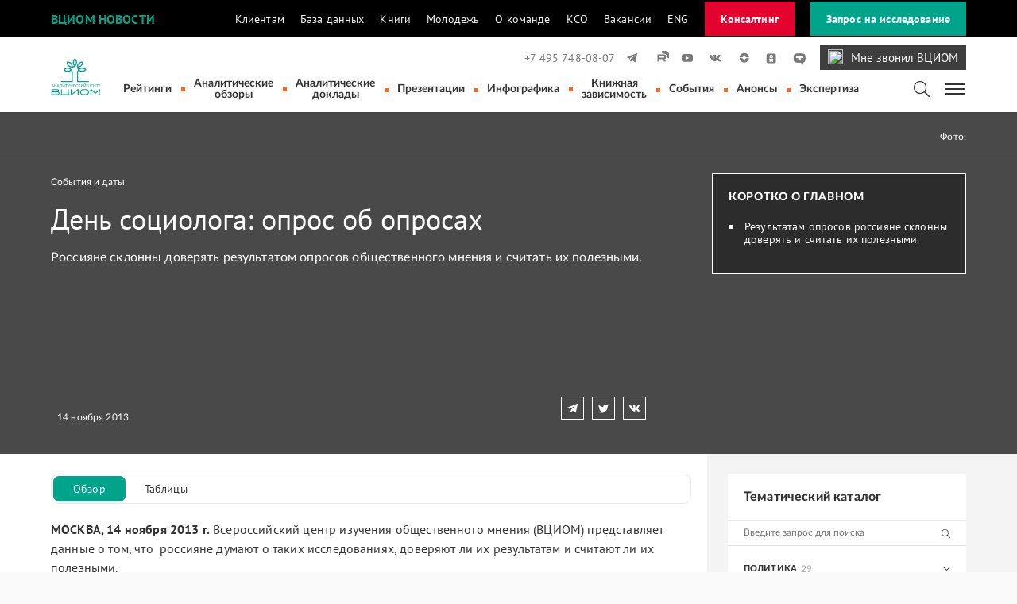

--- FILE ---
content_type: text/html; charset=utf-8
request_url: https://wciom.ru/analytical-reviews/analiticheskii-obzor/den-socziologa-opros-ob-oprosakh
body_size: 39278
content:
<!DOCTYPE html>
<html lang="ru">
<head>

<meta charset="utf-8">
<!-- 
	This website is powered by TYPO3 - inspiring people to share!
	TYPO3 is a free open source Content Management Framework initially created by Kasper Skaarhoj and licensed under GNU/GPL.
	TYPO3 is copyright 1998-2026 of Kasper Skaarhoj. Extensions are copyright of their respective owners.
	Information and contribution at https://typo3.org/
-->



<title>ВЦИОМ. Новости: День социолога: опрос об опросах</title>
<meta http-equiv="x-ua-compatible" content="IE=edge" />
<meta name="generator" content="TYPO3 CMS" />
<meta name="description" content="Россияне склонны доверять результатом опросов общественного мнения и считать их полезными." />
<meta name="keywords" content="социология, опросы" />
<meta name="viewport" content="width=device-width, initial-scale=1" />
<meta name="robots" content="index,follow" />
<meta property="og:title" content="День социолога: опрос об опросах" />
<meta property="og:type" content="article" />
<meta property="og:url" content="https://wciom.ru/analytical-reviews/analiticheskii-obzor/den-socziologa-opros-ob-oprosakh" />
<meta property="og:image" content="https://wciom.ru/fileadmin/user_upload/analytics/imgreliz_2454.jpg" />
<meta property="og:description" content="Россияне склонны доверять результатом опросов общественного мнения и считать их полезными." />
<meta property="og:site_name" content="ВЦИОМ. Новости" />
<meta name="twitter:card" content="summary" />
<meta name="apple-mobile-web-app-capable" content="no" />


<link rel="stylesheet" type="text/css" href="/typo3conf/ext/news/Resources/Public/Css/news-basic.css?1619100706" media="all">
<link rel="stylesheet" type="text/css" href="/typo3temp/assets/css/740697a787.css?1715782684" media="all">
<link rel="stylesheet" type="text/css" href="/typo3conf/ext/wciom_news/Resources/Public/css/main.css?1765536809" media="all">



<script src="/typo3conf/ext/wciom_news/Resources/Public/js/analytics.js?1605044385"></script>
<script src="/typo3conf/ext/wciom_news/Resources/Public/js/jquery.min.js?1603880870"></script>
<script src="/typo3conf/ext/news/Resources/Public/JavaScript/AjaxPagination.js?1619100706"></script>
<script src="/typo3conf/ext/wciom_news/Resources/Public/js/infinite-scroll.pkgd.min.js?1648049983"></script>
<script src="/typo3conf/ext/wciom_news/Resources/Public/js/modalwindow.js?1663245778"></script>
<script src="/typo3conf/ext/wciom_news/Resources/Public/js/jquery.maskedinput.min.js?1663246749"></script>
<script src="/typo3conf/ext/wciom_news/Resources/Public/js/jquery.quicksearch.min.js?1663920614"></script>
<script src="/typo3conf/ext/wciom_news/Resources/Public/js/search.js?1654518192"></script>


<script>(function(w,d,s,l,i){w[l]=w[l]||[];w[l].push({'gtm.start':
new Date().getTime(),event:'gtm.js'});var f=d.getElementsByTagName(s)[0],
j=d.createElement(s),dl=l!='dataLayer'?'&l='+l:'';j.async=true;j.src=
'https://www.googletagmanager.com/gtm.js?id='+i+dl;f.parentNode.insertBefore(j,f);
})(window,document,'script','dataLayer','GTM-5GRQFWX');</script>
<link rel="canonical" href="https://wciom.ru/analytical-reviews/analiticheskii-obzor/den-socziologa-opros-ob-oprosakh"/>
</head>
<body>
   <style>
    .btn {
        white-space: nowrap;
    }

    .btn-call {
        background-repeat: no-repeat; 
        background-color: #3e3e3e;
        color:white; 
        font-family: "PT Sans";
        font-size: 15px; 
        /*border-radius: 75px; */
        padding: 5px 10px 4px 10px;
        margin-left: 15px;
        display: flex;}

    .callwciom{
        margin-right: 10px;
        width: 19px;
        height: 19px;}

    .call:hover {
        color: whitesmoke;}

    .actions {
        /* max-width: 47%; */
        min-width: 47%;
        /* width: 47%; */ }

    .actions p {
        font-size: 1rem;}

    .line {
        width: 1px;
        max-width: 1px;
        min-width: 1px;
        background: white;
        margin: 0px 20px; }

    

@media (min-width: 681px) {
    .phone_div .actions:first-child {
      margin-bottom: 0px;
    }
}
@media (max-width: 680px) {
    .phone_div .actions:first-child {
      margin-bottom: 40px;
    }
}

 .navbar-main .navbar-brand.brand-mob {
            display: none;
        }

    @media (max-width: 609px) {
        .navbar-main .navbar-brand {
            display: none;
        }
        .navbar-main .navbar-brand.brand-mob {
            display: block;
        }
        .navbar-main .navbar-soc-group .soc-media {
            display: flex;
            justify-content: space-between;
        }
        .soc-media a svg {
            margin-left: initial;
        }

    }
    .nav-top-black .container .navbar .navbar-collapse ul.navbar-nav li.nav-item a.nav-link.consult-link {
        color: #E4032E;
    }
    .nav-top-black .container .navbar .order-btn.consult-btn {
        background: #E4032E;
        color: white;
    }
    .nav-top-black .container .navbar .order-btn.consult-btn:hover {
        background: #b31331;
    }
    @media (max-width: 1024px){
        .nav-top-black .container .navbar .order-btn.consult-btn {
                    margin-top: 12px;
                    display: inline-block;
            }
    }

</style>
<script src="https://www.google.com/recaptcha/api.js" async defer></script>





<header>
    <div class="nav-top-black">
        <div class="container">
            <nav class="navbar navbar-expand-lg p-0 justify-content-md-between justify-content-start">
                <a class="portal-name" href="/">ВЦИОМ Новости</a>
                <div class="resources">
                    <a role="button" class="navbar-toggler collapse-top-menu ml-auto" data-toggle="collapse" data-target="#navbarSupportedContent" aria-controls="navbarSupportedContent" aria-expanded="false" aria-label="Toggle navigation">
                        <span class="d-none d-md-inline-flex">Ресурсы ВЦИОМ</span>
                        <svg width="14" height="8" viewBox="0 0 14 8" fill="none" xmlns="http://www.w3.org/2000/svg">
                            <path d="M0.5 0.5L7 6.5L13.5 0.500001" />
                        </svg>
                    </a>
                    <div class="collapse navbar-collapse" id="navbarSupportedContent">
                        <ul class="navbar-nav">
                           <!--  <li class="nav-item d-none d-lg-inline-flex">
                                РЕСУРСЫ ВЦИОМ:
                            </li> -->
                            <li class="nav-item">
                                <a class="nav-link" href="//ok.wciom.ru" target="_blank">Клиентам</a>
                            </li>
                            <li class="nav-item">
                                <a class="nav-link" href="//bd.wciom.ru" target="_blank">База данных</a>
                            </li>
                            <!-- <li class="nav-item">
                                <a class="nav-link" href="//profi.wciom.ru" target="_blank">Профи</a>
                            </li> -->
                            <li class="nav-item">
                                <a class="nav-link" href="//book.wciom.ru" target="_blank">Книги</a>
                            </li>
                             <li class="nav-item">
                                <a class="nav-link" href="//prometey.wciom.ru/" target="_blank">Молодежь</a>
                            </li>
                            <li class="nav-item">
                                <a class="nav-link" href="/o-kompanii/o-komande" target="_blank">О команде</a>
                            </li>
                            <li class="nav-item">
                                <a class="nav-link" href="https://kso.wciom.ru/" target="_blank">КСО</a>
                            </li>
                            <li class="nav-item">
                                <a class="nav-link" href="/o-kompanii/vakansii/vakansii">Вакансии</a>
                            </li>
                            <li class="nav-item">
                                <a class="nav-link" href="//wciom.com" target="_blank">ENG</a>
                            </li>
                             <!-- <li class="nav-item">
                                <a class="nav-link consult-link" href="//consult.wciom.ru" target="_blank">Консалтинг</a>
                            </li> -->
                            <!-- <li class="nav-item">
                                <a class="nav-link" href="tel:74957480807" title="Позвоните нам" area-label="Позвоните нам">+7 495 748-08-07</a>
                            </li> -->
                        </ul>
                        <a class="order-btn consult-btn" href="//consult.wciom.ru">Консалтинг</a>
                    </div>
                </div>
                <!--
                <div class="phone"><a href="tel:74957480807" title="Позвоните нам" area-label="Позвоните нам">+7 495 748-08-07</a></div>
                -->
                <a class="order-btn" href="//ok.wciom.ru/research/zakaz-issledovanija">Запрос на исследование</a>
            </nav>
        </div>
    </div>


<!--
    <div class="nav-top">
        <div class="container flex-cont">
            <span class="portal-name">Вциом новости</span>
            <div class="nav-top-links">
                <a href="https://ok.wciom.ru" title=""><span>Клиентам</span> <img width="12px" height="12px" src="/typo3conf/ext/wciom_news/Resources/Public/images/navtop.svg" alt="Открыть на новой вкладке" title="Открыть на новой вкладке"></a>
                <a href="https://bd.wciom.ru" title=""><span>База данных</span> <img width="12px" height="12px" src="/typo3conf/ext/wciom_news/Resources/Public/images/navtop.svg" alt="Открыть на новой вкладке" title="Открыть на новой вкладке"></a>
                <a href="https://profi.wciom.ru" title=""><span>Профи</span> <img width="12px" height="12px" src="/typo3conf/ext/wciom_news/Resources/Public/images/navtop.svg" alt="Открыть на новой вкладке" title="Открыть на новой вкладке"></a>
                <a href="https://book.wciom.ru" title=""><span>Книги и журналы</span> <img width="12px" height="12px" src="/typo3conf/ext/wciom_news/Resources/Public/images/navtop.svg" alt="Открыть на новой вкладке" title="Открыть на новой вкладке"></a>
                <a href="https://prometey.wciom.ru/" title=""><span>Прометей</span> <img width="12px" height="12px" src="/typo3conf/ext/wciom_news/Resources/Public/images/navtop.svg" alt="Открыть на новой вкладке" title="Открыть на новой вкладке"></a>
                <a href="https://kso.wciom.ru/" title=""><span>КСО</span> <img width="12px" height="12px" src="/typo3conf/ext/wciom_news/Resources/Public/images/navtop.svg" alt="Открыть на новой вкладке" title="Открыть на новой вкладке"></a>
                <a href="https://wciom.com" title=""><span>Eng</span> <img width="12px" height="12px" src="/typo3conf/ext/wciom_news/Resources/Public/images/navtop.svg" alt="Открыть на новой вкладке" title="Открыть на новой вкладке"></a>
            </div>
            <div class="phone"><a href="tel:74957480807" title="Позвоните нам" area-label="Позвоните нам">+7 495 748-08-07</a></div>
            <div class="order">
                <a class="order-text" href="//ok.wciom.ru/zapros_stoimosti/" title="Заказать исследование" area-label="Заказать исследование">
                   
                  <img class="order-icon" width="24px" height="24px" src="/typo3conf/ext/wciom_news/Resources/Public/images/order-icon.svg" alt="Заказать исследование" title="Заказать исследование">
               
                  <span>Заказать исследование</span>
                </a>
            
            </div>
        </div>
    </div>
-->


    <nav class="navbar-main">
        <div class="container flex-cont">
            <a class="navbar-brand" href="/"  aria-label="ВЦИОМ: результаты исследований" title="ВЦИОМ: результаты исследований">
                <img class="logo-top" width="68px" height="56px" src="/typo3conf/ext/wciom_news/Resources/Public/images/logo_new.svg" alt="ВЦИОМ: результаты исследований" >
            </a>
            <div class="navbar-soc-group">
                <div class="soc-media flex-cont">
                    <a class="nav-link" href="tel:74957480807" title="Позвоните нам" area-label="Позвоните нам">+7 495 748-08-07</a>
                    <!-- <a href="//old.wciom.ru/" target="_blank" title="Перейти на старую версию сайта" style="margin-right: auto; color:#00a48a; font-size: .8rem; margin-left: 15px;">Старая версия сайта</a> -->
                    <!--rss-->
                    <!--<a href="https://wciom.ru/rss" title="" target="_blank" >-->
                    <!-- <svg width="18" height="18" fill="none" xmlns="http://www.w3.org/2000/svg"><path d="M4.714 14.989a1.714 1.714 0 10.002-3.427 1.714 1.714 0 00-.002 3.427z"/><path d="M8.718 14.99h2.29C11.007 10.58 7.412 7 3.01 7v2.287c3.141-.01 5.707 2.553 5.707 5.702z"/><path d="M15 14.989C15 8.37 9.614 3 3 3v2.287c5.353 0 9.722 4.354 9.722 9.713H15v-.011z"/></svg>-->
                    <!--</a>-->
                    <!--soundcloud-->
                    <!-- <a href="https://soundcloud.com/wciom" title="soundcloud" aria-label="soundcloud" target="_blank" >
                        <svg width="18" height="18" fill="none" xmlns="http://www.w3.org/2000/svg"><path d="M1.198 9.41c-.035 0-.058.024-.07.07L1 10.425l.128.922c0 .035.035.07.07.07s.059-.023.07-.07l.152-.921-.152-.946c-.011-.035-.035-.07-.07-.07zm.7-.513a.075.075 0 00-.07-.07c-.035 0-.07.023-.07.07l-.163 1.528.163 1.494c0 .035.035.07.07.07s.07-.023.07-.07l.187-1.494-.187-1.528zm2.626-1.4a.13.13 0 00-.129.128l-.128 2.8.128 1.809c0 .07.059.128.129.128a.13.13 0 00.128-.128l.152-1.809-.152-2.8c0-.081-.058-.128-.128-.128zm-1.354.968c-.058 0-.093.047-.105.094l-.151 1.855.151 1.797c0 .058.047.093.105.093.047 0 .094-.047.105-.093l.175-1.797-.175-1.855c-.011-.047-.058-.094-.105-.094zm2.742 3.897c.082 0 .152-.07.152-.151l.128-1.786-.128-3.733a.147.147 0 00-.152-.152c-.082 0-.152.07-.163.152l-.117 3.733.117 1.786c.011.081.081.151.163.151zm2.835.012a.21.21 0 00.21-.21l.094-1.727-.094-4.317a.21.21 0 00-.21-.21.21.21 0 00-.21.21l-.081 4.305.081 1.739c-.011.105.082.21.21.21zm-1.435-.012a.184.184 0 00.187-.186l.105-1.75-.105-3.758a.184.184 0 00-.187-.186.184.184 0 00-.186.186l-.094 3.757.094 1.75c0 .106.081.187.186.187zm-3.465-.011c.058 0 .105-.047.117-.117l.163-1.809L3.964 8.7a.125.125 0 00-.117-.117c-.058 0-.105.047-.117.117l-.14 1.726.14 1.809c0 .07.047.117.117.117zm-1.354-.105a.08.08 0 00.082-.082l.175-1.739-.175-1.808c0-.047-.047-.082-.082-.082a.08.08 0 00-.081.082l-.164 1.808.164 1.739a.08.08 0 00.081.082zm5.531-5.648a.204.204 0 00-.198.199l-.094 3.628.094 1.739c0 .117.093.198.198.198a.205.205 0 00.198-.198l.105-1.739-.105-3.628a.197.197 0 00-.198-.199zm-2.812 5.764c.082 0 .14-.058.14-.14l.14-1.796-.14-3.442c0-.082-.07-.14-.14-.14a.135.135 0 00-.14.14l-.128 3.441.128 1.797c0 .082.07.14.14.14zm1.575-.163l.117-1.774-.117-3.862a.18.18 0 00-.175-.175.172.172 0 00-.175.175l-.105 3.862.105 1.774a.18.18 0 00.175.175.198.198 0 00.175-.175zM15.9 8.197c-.292 0-.56.058-.805.163A3.682 3.682 0 0010.1 5.245c-.163.058-.198.128-.198.245v6.627c0 .129.104.234.221.245h5.787A2.086 2.086 0 0018 10.274c-.023-1.144-.957-2.077-2.1-2.077zM9.46 5.49a.234.234 0 00-.234.233l-.094 4.702.094 1.704c0 .128.105.233.233.233a.234.234 0 00.234-.233l.105-1.704-.105-4.702c-.012-.128-.117-.233-.234-.233z"/></svg>
                    </a> -->
                    <!--twitter-->
                    <!-- <a href="https://twitter.com/WCIOM" title="twitter" aria-label="twitter" target="_blank">
                        <svg width="18" height="18" fill="none" xmlns="http://www.w3.org/2000/svg"><path d="M15.633 4.2a5.393 5.393 0 01-1.697.645A2.665 2.665 0 0011.99 4a2.67 2.67 0 00-2.599 3.276 7.552 7.552 0 01-5.5-2.79 2.71 2.71 0 00-.358 1.34c0 .924.47 1.745 1.188 2.223a2.567 2.567 0 01-1.204-.335v.032c0 1.3.917 2.367 2.144 2.622a2.615 2.615 0 01-1.204.048 2.672 2.672 0 002.495 1.857A5.352 5.352 0 013 13.373a7.435 7.435 0 004.08 1.204c4.91 0 7.597-4.073 7.597-7.596 0-.12 0-.231-.008-.343A5.378 5.378 0 0016 5.251a5.72 5.72 0 01-1.53.423 2.716 2.716 0 001.163-1.475z"/></svg>
                    </a> -->
                    <!--facebook
                    <a href="https://www.facebook.com/wciom/" title="" target="_blank" >
                        <svg width="18" height="18" fill="none" xmlns="http://www.w3.org/2000/svg"><path d="M12.12 9.996l.397-2.573h-2.472v-1.67c0-.7.341-1.392 1.448-1.392h1.125V2.175S11.603 2 10.626 2C8.596 2 7.26 3.236 7.26 5.458v1.965H5v2.573h2.26V16h2.785V9.996h2.075z"/></svg>
                    </a> -->
                    <!--instagram
                    <a href="https://instagram.com/wciom/" title="" target="_blank" >
                        <svg width="18" height="18" fill="none" xmlns="http://www.w3.org/2000/svg"><path d="M9 3.26c1.868 0 2.088.008 2.832.042.685.034 1.057.144 1.302.245.33.127.558.28.803.524.245.245.398.482.524.803.093.246.212.618.245 1.302.034.736.043.964.043 2.832 0 1.869-.009 2.089-.043 2.833-.033.684-.143 1.056-.245 1.302-.127.33-.279.557-.524.803a2.207 2.207 0 01-.803.524c-.245.093-.617.211-1.302.245-.735.034-.964.042-2.832.042-1.868 0-2.088-.008-2.832-.042-.685-.034-1.057-.144-1.302-.245a2.138 2.138 0 01-.803-.524 2.206 2.206 0 01-.524-.803c-.093-.246-.212-.618-.246-1.302-.033-.736-.042-.964-.042-2.833 0-1.868.009-2.088.042-2.832.034-.684.144-1.056.246-1.302.126-.33.279-.558.524-.803s.482-.397.803-.524c.245-.093.617-.211 1.302-.245.735-.034.964-.042 2.832-.042zM9 2c-1.902 0-2.139.008-2.883.042-.744.034-1.251.152-1.7.322a3.36 3.36 0 00-1.242.811 3.51 3.51 0 00-.811 1.243c-.17.448-.288.955-.322 1.7C2.008 6.86 2 7.105 2 9c0 1.902.008 2.139.042 2.883.034.744.152 1.251.322 1.7.177.456.414.853.811 1.242a3.51 3.51 0 001.243.812c.448.169.955.287 1.7.32.743.034.988.043 2.882.043 1.902 0 2.139-.008 2.883-.042.744-.034 1.251-.152 1.7-.322a3.363 3.363 0 001.242-.811 3.51 3.51 0 00.812-1.243c.168-.448.287-.955.32-1.7.034-.743.043-.988.043-2.882 0-1.894-.008-2.139-.042-2.883-.034-.744-.152-1.251-.322-1.7a3.362 3.362 0 00-.811-1.242 3.51 3.51 0 00-1.243-.811c-.448-.17-.955-.288-1.7-.322C11.14 2.008 10.903 2 9 2z"/><path d="M9 5.407A3.59 3.59 0 005.407 9 3.59 3.59 0 009 12.593 3.59 3.59 0 0012.593 9 3.59 3.59 0 009 5.407zm0 5.926A2.338 2.338 0 016.667 9 2.338 2.338 0 019 6.667a2.333 2.333 0 110 4.667zM12.737 6.1a.837.837 0 100-1.674.837.837 0 000 1.674z"/></svg>
                    </a> -->
                    <!--telegram-->
                    <a href="https://t.me/WCIOMofficial" title="telegram" aria-label="telegram" target="_blank" >
                        <svg width="18" height="18" fill="none" xmlns="http://www.w3.org/2000/svg"><path d="M2.23 8.427l2.995 1.121 1.156 3.728a.354.354 0 00.56.172l1.675-1.363a.492.492 0 01.603-.017l3.012 2.183c.207.146.5.034.552-.216l2.209-10.612a.35.35 0 00-.475-.397L2.222 7.77c-.302.112-.293.544.009.656zm3.97.526l5.85-3.606c.103-.06.215.077.12.164L7.34 9.997a1.003 1.003 0 00-.311.595l-.164 1.217c-.026.164-.25.181-.293.017L5.94 9.6a.567.567 0 01.259-.647z"/></svg>
                    </a>
                    <!--rutube-->
                    <a href="https://rutube.ru/channel/21035108/ " title="rutube" aria-label="rutube" target="_blank" >
                        <svg class="rut" width="18" height="18" viewBox="0 0 18 18" fill="none" xmlns="http://www.w3.org/2000/svg">
                            <g clip-path="url(#clip0_514_18)">
                            <mask id="mask0_514_18" style="mask-type:luminance" maskUnits="userSpaceOnUse" x="0" y="0" width="18" height="18">
                            <path d="M13.6364 0H4.36364C1.95367 0 0 1.95367 0 4.36364V13.6364C0 16.0463 1.95367 18 4.36364 18H13.6364C16.0463 18 18 16.0463 18 13.6364V4.36364C18 1.95367 16.0463 0 13.6364 0Z" fill="white"/>
                            </mask>
                            <g mask="url(#mask0_514_18)">
                            <path d="M11.1185 8.58907H5.80067V6.48473H11.1185C11.4291 6.48473 11.6451 6.53888 11.7535 6.63342C11.8619 6.72798 11.9291 6.90334 11.9291 7.15951V7.9151C11.9291 8.18501 11.8619 8.36037 11.7535 8.45493C11.6451 8.54947 11.4291 8.58989 11.1185 8.58989V8.58907ZM11.4833 4.5008H3.54541V13.5H5.80067V10.5722H9.95692L11.9291 13.5H14.4545L12.2801 10.5585C13.0818 10.4397 13.4417 10.194 13.7386 9.78912C14.0355 9.38426 14.1844 8.73695 14.1844 7.87308V7.19831C14.1844 6.68595 14.1301 6.28109 14.0355 5.97078C13.9408 5.66045 13.7791 5.39055 13.5493 5.14811C13.3066 4.91861 13.0365 4.75698 12.7121 4.64869C12.3877 4.55415 11.9824 4.5 11.4833 4.5V4.5008Z" fill="#797979"/>
                            <path d="M27 3.44623e-06C27 4.97056 22.9706 9.00001 18 9.00001C16.9894 9.00001 16.0178 8.83344 15.111 8.52628C15.1304 8.31241 15.139 8.09374 15.139 7.87308V7.19831C15.139 6.62536 15.0791 6.12033 14.9486 5.69231C14.8077 5.23074 14.5664 4.83352 14.2422 4.49154L14.2242 4.47256L14.2053 4.45459C13.86 4.12801 13.4686 3.89489 13.0144 3.74326L12.9969 3.73744L12.9793 3.73229C12.5469 3.60627 12.0478 3.54545 11.4834 3.54545H10.5288V3.54626H9.7256C9.2586 2.45805 9 1.25923 9 3.44623e-06C9 -4.97056 13.0294 -9 18 -9C22.9706 -9 27 -4.97056 27 3.44623e-06Z" fill="#797979"/>
                            </g>
                            </g>
                            </svg>                                                       
                    </a>
                    <!--youtube-->
                    <a href="https://www.youtube.com/user/vciom/" title="youtube" aria-label="youtube" target="_blank" >
                        <svg width="18" height="18" fill="none" xmlns="http://www.w3.org/2000/svg"><path d="M15.71 5.538a1.758 1.758 0 00-1.24-1.247C13.376 4 9 4 9 4s-4.376 0-5.47.29a1.773 1.773 0 00-1.24 1.248C2 6.641 2 8.932 2 8.932s0 2.29.29 3.393a1.758 1.758 0 001.24 1.248c1.094.29 5.47.29 5.47.29s4.376 0 5.47-.29a1.773 1.773 0 001.24-1.248c.29-1.103.29-3.393.29-3.393s0-2.291-.29-3.394zm-8.146 5.48V6.854l3.658 2.085-3.658 2.077z"/></svg>
                    </a>
                    <!--vkontakte-->
                    <a href="https://vk.com/wciompage" title="vkontakte" aria-label="vkontakte" target="_blank" >
                        <svg width="18" height="18" fill="none" xmlns="http://www.w3.org/2000/svg"><path d="M9.094 13.32c.982 0 1.096-.22 1.096-.593v-1.38c0-.446.09-.52.398-.52.219 0 .625.123 1.526.991 1.038 1.039 1.217 1.51 1.793 1.51h1.526c.447 0 .65-.22.536-.65-.13-.43-.641-1.055-1.29-1.793-.358-.414-.893-.877-1.056-1.096-.219-.3-.162-.414 0-.682-.016 0 1.85-2.638 2.046-3.53.105-.325 0-.56-.463-.56H13.68c-.39 0-.56.21-.665.43 0 0-.788 1.899-1.884 3.124-.357.358-.52.471-.714.471-.105 0-.235-.122-.235-.446V5.56c0-.39-.122-.56-.447-.56H7.333a.366.366 0 00-.382.357c0 .374.552.463.609 1.502v2.256c0 .487-.09.576-.284.576-.52 0-1.778-1.915-2.533-4.09-.146-.43-.3-.593-.681-.593H2.519c-.446 0-.519.211-.519.43 0 .398.52 2.42 2.419 5.09 1.266 1.81 3.06 2.792 4.675 2.792z" /></svg>
                    </a>
                    <!--dzen-->
                    <a href="https://dzen.ru/wciom" title="dzen" aria-label="dzen" target="_blank" >
                        <svg width="18" height="18" fill="none" viewBox="0 -5 50 60" xmlns="http://www.w3.org/2000/svg"><path d="M42.26 22.927c.014 0 .027 0 .041 0 .427 0 .833-.182 1.118-.5.294-.329.429-.771.367-1.208-1.23-8.814-8.247-15.811-17.063-17.015-.436-.057-.869.073-1.196.362S25.015 5.274 25.02 5.71C25.198 19.959 27.776 22.534 42.26 22.927zM42.261 25.071C27.774 25.456 25.196 28.031 25.02 42.29c-.005.437.18.854.507 1.143.275.244.63.376.993.376.067 0 .135-.004.203-.014 8.818-1.204 15.835-8.202 17.063-17.017.062-.437-.073-.878-.367-1.207C43.124 25.242 42.698 25.049 42.261 25.071zM5.736 25.063c-.438-.022-.863.171-1.156.5-.294.329-.428.77-.367 1.206 1.225 8.82 8.242 15.821 17.064 17.026.068.009.136.014.203.014.363 0 .718-.132.993-.376.327-.289.512-.706.507-1.143C22.804 28.008 20.225 25.432 5.736 25.063zM21.277 4.205C12.455 5.41 5.438 12.411 4.213 21.231c-.061.437.073.877.367 1.206.284.319.691.5 1.118.5.013 0 .025 0 .038 0C20.225 22.568 22.804 19.992 22.98 5.71c.005-.437-.18-.854-.507-1.143C22.147 4.279 21.716 4.148 21.277 4.205z"/></svg>
                    </a>
                    <!--odnoklassniki-->
                    <a href="https://ok.ru/wciom" title="odnoklassniki" aria-label="odnoklassniki" target="_blank" >
                        <svg xmlns="http://www.w3.org/2000/svg" width="18" height="18" viewBox="0 -5 50 55">
                            <path  d="M42,37c0,2.8-2.2,5-5,5H11c-2.8,0-5-2.2-5-5V11c0-2.8,2.2-5,5-5h26c2.8,0,5,2.2,5,5V37z"></path>
                            <path fill="#ffffff" d="M26.9,30.4c1.5-0.3,2.9-0.9,4.1-1.7c1-0.6,1.3-1.9,0.7-2.9c-0.6-1-1.9-1.3-2.9-0.7c-2.9,1.8-6.7,1.8-9.6,0c-1-0.6-2.3-0.3-2.9,0.7c-0.6,1-0.3,2.3,0.7,2.9c1.3,0.8,2.7,1.4,4.1,1.7l-4,4c-0.8,0.8-0.8,2.1,0,3c0.4,0.4,0.9,0.6,1.5,0.6c0.5,0,1.1-0.2,1.5-0.6l3.9-3.9l3.9,3.9c0.8,0.8,2.1,0.8,3,0c0.8-0.8,0.8-2.1,0-3C30.9,34.4,26.9,30.4,26.9,30.4z M24,10c-3.9,0-7,3.1-7,7c0,3.9,3.1,7,7,7c3.9,0,7-3.1,7-7C31,13.1,27.9,10,24,10z M24,20c-1.7,0-3-1.3-3-3c0-1.7,1.3-3,3-3c1.7,0,3,1.3,3,3C27,18.7,25.7,20,24,20z"></path>
                        </svg>
                    </a> 
                    <!--tenchat-->
                    <a href="https://tenchat.ru/wciom" title="tenchat" aria-label="tenchat" target="_blank" >
                        <svg width="18" height="18" fill="none" viewBox="0 -10 50 60" xmlns="http://www.w3.org/2000/svg">
                            <path d="M9.2638 2.21578C20.333 -0.738594 31.9822 -0.738594 43.0514 2.21578C46.7673 3.20731 49.6053 6.25209 50.3429 10.0384C51.6499 16.7482 51.6499 23.6495 50.3429 30.3593C49.6054 34.1456 46.7674 37.1903 43.0514 38.1828C42.7708 38.2578 42.4895 38.3309 42.2079 38.4021C41.6507 38.5425 41.2572 39.0493 41.2572 39.6264V47.647C41.2572 47.8432 41.1431 48.0221 40.9658 48.1048C40.7885 48.1875 40.5785 48.1596 40.4292 48.0327L32.2771 41.1257C31.5901 40.5438 30.7062 40.2467 29.8084 40.2967C22.892 40.6833 15.9581 39.9697 9.2638 38.1828C5.54783 37.1903 2.70987 34.1456 1.97239 30.3593C0.665454 23.6495 0.665454 16.7482 1.97239 10.0384C2.71006 6.25209 5.54803 3.20731 9.2638 2.21578ZM30.6876 30.2987C30.9638 30.2987 31.191 30.0708 31.191 29.7938V20.1988H40.7539C41.0299 20.1988 41.2572 19.9709 41.2572 19.6939V10.6038C41.2572 10.3269 41.0299 10.0989 40.7539 10.0989H11.5619C11.2858 10.0989 11.0586 10.3269 11.0586 10.6038V19.6939C11.0586 19.9709 11.2858 20.1988 11.5619 20.1988H21.1248V29.7938C21.1248 30.0708 21.352 30.2987 21.6281 30.2987H30.6876Z" />
                        </svg>
                    </a> 

                    <!--Мне звонил ВЦИОМ-->
                    <!-- <a href="https://wciom.ru/called-me-wciom" class="phone-link call" target="_blank" ><img class="callwciom" src="/fileadmin/image/orderphone.svg">Мне звонил ВЦИОМ</a> -->
                     <a href="https://wciom.ru/called-me-wciom" class="btn-call" target="_blank" ><img class="callwciom" src="/fileadmin/image/orderphone.svg">Мне звонил ВЦИОМ</a>

                </div>

                <div class="navbar-main-group flex-cont">
                    <a class="navbar-brand brand-mob" href="/"  aria-label="ВЦИОМ: результаты исследований" title="ВЦИОМ: результаты исследований">
                        <img class="logo-top" width="68px" height="56px" src="/typo3conf/ext/wciom_news/Resources/Public/images/logo_new.svg" alt="ВЦИОМ: результаты исследований" >
                    </a>
                      <ul class="menu-main flex-cont">
                        
                          <li class="menu-main-item ">
                            <a
                               href="/ratings"
                               target=""
                               title="Рейтинги"
                            >
                            Рейтинги
                            </a>
                          </li>
                        
                          <li class="menu-main-item active">
                            <a
                               href="/analytical-reviews"
                               target=""
                               title="Аналитические обзоры"
                            >
                            Аналитические обзоры
                            </a>
                          </li>
                        
                          <li class="menu-main-item ">
                            <a
                               href="/analytical-reports"
                               target=""
                               title="Аналитические доклады"
                            >
                            Аналитические доклады
                            </a>
                          </li>
                        
                          <li class="menu-main-item ">
                            <a
                               href="/presentation"
                               target=""
                               title="Презентации"
                            >
                            Презентации
                            </a>
                          </li>
                        
                          <li class="menu-main-item ">
                            <a
                               href="/infographics"
                               target=""
                               title="Инфографика"
                            >
                            Инфографика
                            </a>
                          </li>
                        
                          <li class="menu-main-item ">
                            <a
                               href="/books-addiction"
                               target=""
                               title="Книжная зависимость"
                            >
                            Книжная зависимость
                            </a>
                          </li>
                        
                          <li class="menu-main-item ">
                            <a
                               href="/announcement"
                               target=""
                               title="События"
                            >
                            События
                            </a>
                          </li>
                        
                          <li class="menu-main-item ">
                            <a
                               href="/announcements-list"
                               target=""
                               title="Анонсы"
                            >
                            Анонсы
                            </a>
                          </li>
                        
                          <li class="menu-main-item ">
                            <a
                               href="/expertises"
                               target=""
                               title="Экспертиза"
                            >
                            Экспертиза
                            </a>
                          </li>
                        
                      </ul>
                    <div class="mob-hdr">ВЦИОМ Новости</div>
                    <div class="search">
                        <img class="order-icon" width="20px" height="20px" src="/typo3conf/ext/wciom_news/Resources/Public/images/search-icon.svg" alt="Поиск по сайту" title="Поиск по сайту">
                    </div>
                    <div>
                        <button class="burger" aria-label="Меню" title="Меню">
                            <span class="burger-icon"></span>
                        </button>
                    </div>
                </div>

            </div>
        </div>
    </nav>


	

 


</header>
  
   <!--    поиск -->
<div class="open-search">
    <!--    поиск моб версия-->
    <div class="search-mobile">
        <div class="search-form flex-cont">
            <svg class="mr-14" width="16" height="16" viewBox="0 0 16 16" fill="none" xmlns="http://www.w3.org/2000/svg">
                <path d="M0 6.47672C0 10.0539 2.89958 12.9534 6.47672 12.9534C8.01619 12.9534 9.43111 12.4154 10.5421 11.5186L14.8217 15.7982C15.0908 16.0673 15.5292 16.0673 15.7982 15.7982C16.0673 15.5292 16.0673 15.0908 15.7982 14.8217L11.5186 10.5421C12.4154 9.43111 12.9534 8.01619 12.9534 6.47672C12.9534 2.89958 10.0539 0 6.47672 0C2.89958 0 0 2.89958 0 6.47672ZM11.957 6.47672C11.957 9.50086 9.50086 11.957 6.47672 11.957C3.45259 11.957 0.996419 9.50086 0.996419 6.47672C0.996419 3.45259 3.45259 0.996419 6.47672 0.996419C9.50086 0.996419 11.957 3.45259 11.957 6.47672Z" fill="#00A48A"/>
            </svg>
            <!-- <form class="search-mob" action="/find/"> -->
            <form class="search-mob" action="/search-result/">
                <input type="text" name="q" placeholder="Поиск...">
            </form>
            <svg class="search-close flex-end-item" width="12" height="12" viewBox="0 0 12 12" fill="none" xmlns="http://www.w3.org/2000/svg">
                <path d="M12 1.20857L10.7914 0L6 4.79143L1.20857 0L0 1.20857L4.79143 6L0 10.7914L1.20857 12L6 7.20857L10.7914 12L12 10.7914L7.20857 6L12 1.20857Z" fill="#999999"/>
            </svg>
        </div>
    </div>
    <!--    конец поиск моб версия-->
    <!--    поиск десктоп-->
    <div class="search-desktop">
        <div class="container center">
            <svg class="search-close" width="20" height="20" viewBox="0 0 20 20" fill="none" xmlns="http://www.w3.org/2000/svg">
                <path d="M20 2.01429L17.9857 0L10 7.98571L2.01429 0L0 2.01429L7.98571 10L0 17.9857L2.01429 20L10 12.0143L17.9857 20L20 17.9857L12.0143 10L20 2.01429Z" fill="#333333"/>
            </svg>
            <h1>Что хотите найти?</h1>
            <div class="search-desk">
               <!-- <form class="search-form" action="/find/">
                    <input type="text" name="q" placeholder="Введите ключевое слово...">
                    <svg width="16" height="16" viewBox="0 0 16 16" fill="none" xmlns="http://www.w3.org/2000/svg">
                        <path d="M0 6.47672C0 10.0539 2.89958 12.9534 6.47672 12.9534C8.01619 12.9534 9.43111 12.4154 10.5421 11.5186L14.8217 15.7982C15.0908 16.0673 15.5292 16.0673 15.7982 15.7982C16.0673 15.5292 16.0673 15.0908 15.7982 14.8217L11.5186 10.5421C12.4154 9.43111 12.9534 8.01619 12.9534 6.47672C12.9534 2.89958 10.0539 0 6.47672 0C2.89958 0 0 2.89958 0 6.47672ZM11.957 6.47672C11.957 9.50086 9.50086 11.957 6.47672 11.957C3.45259 11.957 0.996419 9.50086 0.996419 6.47672C0.996419 3.45259 3.45259 0.996419 6.47672 0.996419C9.50086 0.996419 11.957 3.45259 11.957 6.47672Z" fill="#333333"/>
                    </svg>
                </form>-->
				<!-- <div class="ya-site-form ya-site-form_inited_no" data-bem="{&quot;action&quot;:&quot;https://wciom.ru/find&quot;,&quot;arrow&quot;:false,&quot;bg&quot;:&quot;transparent&quot;,&quot;fontsize&quot;:14,&quot;fg&quot;:&quot;#000000&quot;,&quot;language&quot;:&quot;ru&quot;,&quot;logo&quot;:&quot;rb&quot;,&quot;publicname&quot;:&quot;Yandex Site Search #2634819&quot;,&quot;suggest&quot;:true,&quot;target&quot;:&quot;_self&quot;,&quot;tld&quot;:&quot;ru&quot;,&quot;type&quot;:2,&quot;usebigdictionary&quot;:true,&quot;searchid&quot;:2634819,&quot;input_fg&quot;:&quot;#333333&quot;,&quot;input_bg&quot;:&quot;#ffffff&quot;,&quot;input_fontStyle&quot;:&quot;normal&quot;,&quot;input_fontWeight&quot;:&quot;normal&quot;,&quot;input_placeholder&quot;:&quot;Введите ключевое слово...&quot;,&quot;input_placeholderColor&quot;:&quot;#333333&quot;,&quot;input_borderColor&quot;:&quot;#dddddd&quot;}">
                    <form action="https://yandex.ru/search/site/" method="get" target="_self" accept-charset="utf-8">
                        <input type="hidden" name="searchid" value="2634819"/>
                        <input type="hidden" name="l10n" value="ru"/>
                        <input type="hidden" name="reqenc" value=""/>
                        <input type="search" name="text" value=""/>
                        <input type="submit" value="Найти"/></form>
                    </div>
                    <style type="text/css">.ya-page_js_yes .ya-site-form_inited_no { display: none; }</style>
                    <script type="text/javascript">(function(w,d,c){var s=d.createElement('script'),h=d.getElementsByTagName('script')[0],e=d.documentElement;if((' '+e.className+' ').indexOf(' ya-page_js_yes ')===-1){e.className+=' ya-page_js_yes';}s.type='text/javascript';s.async=true;s.charset='utf-8';s.src=(d.location.protocol==='https:'?'https:':'http:')+'//site.yandex.net/v2.0/js/all.js';h.parentNode.insertBefore(s,h);(w[c]||(w[c]=[])).push(function(){Ya.Site.Form.init()})})(window,document,'yandex_site_callbacks');</script> -->
                      <form class="search-form" action="/search-result/">
                    <input type="text" name="q" placeholder="Введите ключевое слово...">
                    <svg width="16" height="16" viewBox="0 0 16 16" fill="none" xmlns="http://www.w3.org/2000/svg">
                        <path d="M0 6.47672C0 10.0539 2.89958 12.9534 6.47672 12.9534C8.01619 12.9534 9.43111 12.4154 10.5421 11.5186L14.8217 15.7982C15.0908 16.0673 15.5292 16.0673 15.7982 15.7982C16.0673 15.5292 16.0673 15.0908 15.7982 14.8217L11.5186 10.5421C12.4154 9.43111 12.9534 8.01619 12.9534 6.47672C12.9534 2.89958 10.0539 0 6.47672 0C2.89958 0 0 2.89958 0 6.47672ZM11.957 6.47672C11.957 9.50086 9.50086 11.957 6.47672 11.957C3.45259 11.957 0.996419 9.50086 0.996419 6.47672C0.996419 3.45259 3.45259 0.996419 6.47672 0.996419C9.50086 0.996419 11.957 3.45259 11.957 6.47672Z" fill="#333333"/>
                    </svg>
                </form>
            </div>
        </div>
        <div class="search-overlay"></div>
    </div>
    <!--    конец поиск десктоп-->
</div>
<!--поиск конец-->
  
   <!--Бургер-меню-->
<div>
    <div class="burger-menu" id="mbox">

        <!--Мне звонил ВЦИОМ-->
        <!--
        <a href="#phone" class="phone-link call call-mob" target="_blank" ><img class="callwciom" src="/fileadmin/image/orderphone.svg">Мне звонил ВЦИОМ</a>
-->
        <ul class="menu-lvl-1">
            <li><b>Клиентам</b>
                <ul class="menu-lvl-2">
                    <li><a href="//ok.wciom.ru/#advantages">Преимущества</a></li>
                    <li><a href="//ok.wciom.ru/research">Все решения</a></li>
                    <li><a href="//consult.wciom.ru/">Консалтинг</a></li>
                    <li><a href="//ok.wciom.ru/research/communications">Коммуникации</a></li>
                    <li><a href="//ok.wciom.ru/keisy">Кейсы</a></li>
                    <li><a href="//ok.wciom.ru/contacts">Контакты</a></li>
                </ul>
            </li>
            <li><b>Исследователям</b>
                <ul class="menu-lvl-2">
                    <li><a href="//conf.wciom.ru/">Грушинская конференция</a></li>
                    <li><a href="//wciom.ru/o-kompanii/nauchnyi-sovet">Научный совет</a></li>
                    <li><a href="//profi.wciom.ru/metodlaboratorija/">Методлаборатория</a></li>
                    <li><a href="//wciom.ru/prof-conversation">Профразговор</a></li>
                    <li><a href="//dict.wciom.ru/">Социологический диктант</a></li>
                </ul>
            </li>
            <li><b>Обучающимся</b>
                <ul class="menu-lvl-2">
                    <li><a href="//prometey.wciom.ru/">ВЦИОМ-Прометей</a></li>
                    <li><a href="//prometey.wciom.ru/interships">Стажировки</a></li>
                    <li><a href="//prometey.wciom.ru/diplomnik-goda">Дипломник года</a></li>
                    <li><a href="//prometey.wciom.ru/student-goda">Студент года</a></li>
                    <li><a href="//dict.wciom.ru/">Социологический диктант</a></li>
                    <li><a href="//prometey.wciom.ru/biblioteka-znanii">Библиотека знаний</a></li>
                    <li><a href="//music.yandex.ru/album/14508311?dir=desc&activeTab=about">Подкасты</a></li>
                    <li><a href="//prometey.wciom.ru/den-otkrytykh-dverei">Дни открытых дверей</a></li>
                    <li><a href="//prometey.wciom.ru/sociologicheskaja-shkola">Зимняя школа</a></li>
                </ul>
            </li>
            <li><b>База данных</b>
                <ul class="menu-lvl-2">
                    <li><a href="//profi.wciom.ru/arkhiv_znanii/">Архив знаний</a></li>
                    <li><a href="//bd.wciom.ru/baza_rezultatov_sputnik/">Результаты опросов «Спутник»</a></li>
                    <li><a href="//bd.wciom.ru/baza_rezultatov_oprosa_s_1992_goda/">Результаты опросов «Архивариус»</a></li>
                    <li><a href="//bd.wciom.ru/baza_dannykh_roper_center/">База данных Roper Center</a></li>
                    <li><a href="//bd.wciom.ru/prognozy/">Электоральное прогнозирование</a></li>
                </ul>
            </li>
            <li><b>Книги и Журнал</b>
                <ul class="menu-lvl-2">
                    <li><a href="//book.wciom.ru/knigi/knigi_avtorov_vciom_i_rossijskih_uchenyh/">Книги авторов ВЦИОМ и российских ученых</a></li>
                    <li><a href="//www.monitoringjournal.ru/">Журнал «Мониторинг»</a></li>
                    <li><a href="//book.wciom.ru/knigi/knigi/">Переводы зарубежной литературы</a></li>
                </ul>
            </li>
             <li><b>О компании</b>
                <ul class="menu-lvl-2">
                   <li><a href="/o-kompanii/istorija-vciom">История компании</a></li>
                   <li><a href="/o-kompanii/o-komande">О команде</a></li>
                   <li><a href="//kso.wciom.ru/">КСО</a></li>
                    <li><a href="/o-kompanii/partnery">Партнеры</a></li>
                    <li><a href="/o-kompanii/vopros-otvet">Вопрос-ответ</a></li>
                    <li><a href="/o-kompanii/vakansii/vakansii">Вакансии</a></li>
                </ul>
            </li>
        </ul>
    </div>
</div>
<!--Бургер меню конец-->
  
   
<div id="tr-fs">
    <section>
        <div class="cat-tabs mob-main-menu mob-display flex-cont mb-20">
            <a class="cat-tab" href="/ratings" target="" title="Рейтинги">
                Рейтинги
            </a>
            <a class="cat-tab" href="/analytical-reviews" target="" title="Аналитические обзоры">
                Аналитические обзоры
            </a>

            <a class="cat-tab" href="/analytical-reports" target="" title="Аналитические доклады">
                Аналитические доклады
            </a>
            <a class="cat-tab" href="/presentation" target="" title="Презентации">
                Презентации
            </a>
            <a class="cat-tab" href="/infographics" target="" title="Инфографика">
                Инфографика
            </a>
            <a class="cat-tab" href="/books-addiction" target="" title="Книжная зависимость">
                Книжная зависимость
            </a>
            <a class="cat-tab" href="/announcement" target="" title="События">
                События
            </a>
            <a class="cat-tab" href="/expertises" target="" title="Экспертиза">
                Экспертиза
            </a> 
            <a class="cat-tab" href="https://prometey.wciom.ru/" target="" title="Прометей">
                Прометей
            </a>
        </div>
    </section>
    <section class="post-page">
        
    

            <div id="c109" class="frame frame-default frame-type-list frame-layout-0">
                
                
                    



                
                
                    

    



                
                

    
        


	



	
			
			
			<!-- шапка релиза -->
			<div class="post-hdr-block">
				<figure class="post-img">
					
						
							<img class="news-image-first" src="/fileadmin/user_upload/analytics/imgreliz_2454.jpg" width="" height="" alt="" />
						
					
					<figcaption>
						<div class="container flex-cont">
							<!-- <div class="post-type">Аналитический обзор</div> -->
							<div class="post-type"></div>
							<div class="flex-end-item mob-d-none">
								
									
										Фото: 
									
								
							</div>
						</div>
						<div class="wrap-line"></div>
						<div class="container flex-cont flex-start">
							<div class="post-hdr-left">
								<div class="flex-cont">
									<div class="post-cat">
										
											События и даты
										
									</div>
									<div class="post-date mob-display flex-end-item">
										14 ноября 2013</div>
								</div>
								<h1 class="post-hdr">День социолога: опрос об опросах</h1>
								<div class="post-lead">Россияне склонны доверять результатом опросов общественного мнения и считать их полезными.</div>
								<div class="post-date-soc flex-cont">
									<div class="post-date mob-d-none">14
										ноября 2013</div>
									<div class="post-views flex-cont mob-d-none">
										<!-- <svg width="15" height="10" viewBox="0 0 15 10" fill="none" xmlns="http://www.w3.org/2000/svg">
											<path d="M14.831 4.40106C14.0524 3.08188 12.9706 1.98256 11.6804 1.20546C9.10727 -0.40182 5.8909 -0.40182 3.3178 1.20546C2.0276 1.98256 0.942069 3.07809 0.167215 4.40106C-0.0557383 4.76497 -0.0557383 5.23503 0.167215 5.59894C0.945724 6.91812 2.0276 8.01744 3.3178 8.79454C4.57876 9.58302 6.02613 10 7.49909 10C8.97204 10 10.4158 9.58302 11.6804 8.79833C12.9742 8.02502 14.0561 6.92191 14.831 5.59894C15.0539 5.23503 15.0539 4.76497 14.831 4.40106ZM5.7045 2.02805C6.17233 1.52388 6.82292 1.23958 7.49909 1.25095C7.72204 1.25095 7.90113 1.43669 7.90113 1.66414C7.90113 1.66414 7.90113 1.66414 7.90113 1.66793C7.90113 1.89538 7.72204 2.08491 7.50274 2.08491H7.49909C7.0349 2.07733 6.589 2.27066 6.26736 2.61562C5.93476 2.9492 5.74835 3.41168 5.75566 3.8931C5.75932 4.12434 5.58388 4.31387 5.36093 4.31767C5.13798 4.32146 4.95523 4.1395 4.95157 3.90826C4.95157 3.90447 4.95157 3.90068 4.95157 3.8931C4.94426 3.18802 5.21838 2.51327 5.7045 2.02805ZM11.1358 7.83548C8.90259 9.24185 6.09558 9.24185 3.86239 7.83548C2.73666 7.12282 1.77906 6.15618 1.06999 5C1.91795 3.63533 2.98154 2.61183 4.26078 1.93707C3.92452 2.52843 3.74543 3.20318 3.74909 3.88931C3.73447 4.92419 4.13286 5.91736 4.84923 6.6376C5.54368 7.38059 6.50128 7.79378 7.49909 7.77862C8.49689 7.79378 9.4545 7.38059 10.1489 6.6376C10.8653 5.91736 11.2637 4.92419 11.2491 3.88931C11.2527 3.20318 11.0773 2.52843 10.7374 1.93707C12.0166 2.61562 13.0766 3.63533 13.9282 5C13.2191 6.15239 12.2615 7.12282 11.1358 7.83548Z" fill="white"/>
										</svg>
										<span>1355</span> -->
									</div>
									<div class="soc-media flex-cont flex-end-item">
										<a href="https://t.me/share/url?url=https://wciom.ru/analytical-reviews/analiticheskii-obzor/den-socziologa-opros-ob-oprosakh&text=День социолога: опрос об опросах"
											title="" nofollow="">
											<svg width="13" height="13" fill="none" xmlns="http://www.w3.org/2000/svg">
												<path
													d="M.23 6.427l2.995 1.121 1.156 3.728a.354.354 0 00.56.172l1.675-1.363a.492.492 0 01.603-.017l3.012 2.183c.207.146.5.034.552-.216l2.209-10.612a.35.35 0 00-.475-.397L.222 5.77c-.302.112-.293.544.009.656zm3.97.526l5.85-3.606c.103-.06.215.077.12.164L5.34 7.997a1.003 1.003 0 00-.311.595L4.864 9.81c-.026.164-.25.181-.293.017L3.94 7.6a.567.567 0 01.259-.647z"
													fill="#fff" />
											</svg>
										</a>
										<!-- <a href="/" title="" nofollow="">
											<svg width="13" height="13" viewBox="0 0 13 13" fill="none" xmlns="http://www.w3.org/2000/svg">
												<path d="M6.5 1.16969C8.2349 1.16969 8.439 1.17754 9.12982 1.20894C9.76569 1.24034 10.1111 1.34239 10.3388 1.43659C10.6449 1.55435 10.8569 1.69565 11.0845 1.92331C11.3122 2.15097 11.4535 2.37077 11.5712 2.66908C11.6576 2.89674 11.7675 3.24215 11.7989 3.87802C11.8303 4.56099 11.8382 4.77295 11.8382 6.50785C11.8382 8.24275 11.8303 8.44686 11.7989 9.13768C11.7675 9.77355 11.6655 10.119 11.5712 10.3466C11.4535 10.6528 11.3122 10.8647 11.0845 11.0924C10.8569 11.32 10.6371 11.4614 10.3388 11.5791C10.1111 11.6655 9.76569 11.7754 9.12982 11.8068C8.44685 11.8382 8.2349 11.846 6.5 11.846C4.7651 11.846 4.56098 11.8382 3.87016 11.8068C3.23429 11.7754 2.88889 11.6733 2.66123 11.5791C2.35507 11.4614 2.14312 11.32 1.91546 11.0924C1.6878 10.8647 1.54649 10.6449 1.42874 10.3466C1.34239 10.119 1.23249 9.77355 1.20109 9.13768C1.16969 8.45471 1.16183 8.24275 1.16183 6.50785C1.16183 4.77295 1.16969 4.56884 1.20109 3.87802C1.23249 3.24215 1.33453 2.89674 1.42874 2.66908C1.54649 2.36292 1.6878 2.15097 1.91546 1.92331C2.14312 1.69565 2.36292 1.55435 2.66123 1.43659C2.88889 1.35024 3.23429 1.24034 3.87016 1.20894C4.55313 1.17754 4.7651 1.16969 6.5 1.16969ZM6.5 0C4.73369 0 4.51389 0.00785024 3.82306 0.0392512C3.13224 0.0706522 2.66123 0.180556 2.24517 0.33756C1.82126 0.502415 1.45229 0.722222 1.09118 1.09118C0.730072 1.45229 0.51026 1.81341 0.337555 2.24517C0.18055 2.66123 0.0706426 3.13225 0.0392416 3.82307C0.00784066 4.51389 0 4.74155 0 6.5C0 8.2663 0.00784066 8.48611 0.0392416 9.17693C0.0706426 9.86775 0.18055 10.3388 0.337555 10.7548C0.50241 11.1787 0.722222 11.5477 1.09118 11.9088C1.45229 12.2699 1.81341 12.4897 2.24517 12.6624C2.66123 12.8194 3.13224 12.9293 3.82306 12.9607C4.51389 12.9922 4.74154 13 6.5 13C8.2663 13 8.48611 12.9922 9.17693 12.9607C9.86776 12.9293 10.3388 12.8194 10.7548 12.6624C11.1787 12.4976 11.5477 12.2778 11.9088 11.9088C12.2699 11.5477 12.4897 11.1866 12.6624 10.7548C12.8194 10.3388 12.9293 9.86775 12.9607 9.17693C12.9921 8.48611 13 8.25845 13 6.5C13 4.74155 12.9921 4.51389 12.9607 3.82307C12.9293 3.13225 12.8194 2.66123 12.6624 2.24517C12.4976 1.82126 12.2778 1.45229 11.9088 1.09118C11.5477 0.730072 11.1866 0.510266 10.7548 0.33756C10.3388 0.180556 9.86776 0.0706522 9.17693 0.0392512C8.48611 0.00785024 8.2663 0 6.5 0Z" fill="white"/>
												<path d="M6.5 3.1637C4.6552 3.1637 3.16365 4.65524 3.16365 6.50005C3.16365 8.34486 4.6552 9.8364 6.5 9.8364C8.34481 9.8364 9.83636 8.34486 9.83636 6.50005C9.83636 4.65524 8.34481 3.1637 6.5 3.1637ZM6.5 8.66672C5.30677 8.66672 4.33333 7.69329 4.33333 6.50005C4.33333 5.30681 5.30677 4.33338 6.5 4.33338C7.69324 4.33338 8.66667 5.30681 8.66667 6.50005C8.66667 7.70114 7.69324 8.66672 6.5 8.66672Z" fill="white"/>
												<path d="M9.96981 3.80734C10.399 3.80734 10.747 3.45939 10.747 3.03016C10.747 2.60094 10.399 2.25299 9.96981 2.25299C9.54058 2.25299 9.19263 2.60094 9.19263 3.03016C9.19263 3.45939 9.54058 3.80734 9.96981 3.80734Z" fill="white"/>
											</svg>

										</a> -->
										<a href="http://twitter.com/share?text=День социолога: опрос об опросах&url=https://wciom.ru/analytical-reviews/analiticheskii-obzor/den-socziologa-opros-ob-oprosakh"
											title="" nofollow="">
											<svg width="13" height="13" viewBox="0 0 13 13" fill="none"
												xmlns="http://www.w3.org/2000/svg">
												<path
													d="M12.6334 2.19926C12.1153 2.50215 11.5494 2.72532 10.9356 2.84488C10.4494 2.32679 9.75598 2 8.9908 2C7.51625 2 6.32067 3.19559 6.32067 4.67014C6.32067 4.87738 6.34458 5.08461 6.3924 5.2759C4.16861 5.16432 2.20785 4.10423 0.892706 2.4862C0.66953 2.87676 0.534033 3.33906 0.534033 3.82526C0.534033 4.74985 1.00429 5.57082 1.72165 6.04905C1.28326 6.04108 0.876764 5.91355 0.518088 5.71429C0.518088 5.72226 0.518088 5.7382 0.518088 5.74617C0.518088 7.04537 1.43471 8.11343 2.66217 8.36849C2.439 8.43225 2.19988 8.46413 1.96077 8.46413C1.78541 8.46413 1.626 8.44819 1.45862 8.41631C1.79338 9.4764 2.78173 10.2495 3.95341 10.2735C3.03679 10.9908 1.88903 11.4132 0.637648 11.4132C0.422443 11.4132 0.215205 11.4053 0 11.3734C1.17167 12.1386 2.5745 12.5769 4.08093 12.5769C8.99081 12.5769 11.6769 8.50399 11.6769 4.98099C11.6769 4.86144 11.6769 4.74985 11.6689 4.63826C12.187 4.26364 12.6413 3.79338 13 3.25138C12.5218 3.45861 12.0117 3.60208 11.4697 3.67382C12.0117 3.33906 12.4341 2.82097 12.6334 2.19926Z"
													fill="white" />
											</svg>
										</a>
										<a href="https://vk.com/share.php?url=https://wciom.ru/analytical-reviews/analiticheskii-obzor/den-socziologa-opros-ob-oprosakh" title=""
											nofollow="">
											<svg width="13" height="13" viewBox="0 0 13 13" fill="none"
												xmlns="http://www.w3.org/2000/svg">
												<path
													d="M6.58734 10.7254C7.49932 10.7254 7.60483 10.5219 7.60483 10.1752V8.89394C7.60483 8.4794 7.68774 8.41157 7.97415 8.41157C8.17765 8.41157 8.5545 8.52462 9.39111 9.33108C10.3558 10.2958 10.5217 10.733 11.0568 10.733H12.4737C12.8883 10.733 13.0767 10.5295 12.9712 10.13C12.8506 9.73054 12.3758 9.15019 11.7728 8.46433C11.4412 8.07994 10.9437 7.65033 10.793 7.44683C10.5895 7.16796 10.6423 7.06244 10.793 6.81372C10.7779 6.81372 12.5114 4.3642 12.6923 3.53513C12.7903 3.23365 12.6923 3.01507 12.2627 3.01507H10.8457C10.484 3.01507 10.3257 3.21104 10.2277 3.41454C10.2277 3.41454 9.49662 5.17819 8.47913 6.31628C8.1475 6.64791 7.99676 6.75343 7.81587 6.75343C7.71789 6.75343 7.5973 6.64037 7.5973 6.33889V3.52005C7.5973 3.15828 7.48424 3 7.18276 3H4.95182C4.73324 3 4.59758 3.16581 4.59758 3.33163C4.59758 3.67833 5.11009 3.76124 5.16285 4.72597V6.82126C5.16285 7.27348 5.07994 7.35639 4.89905 7.35639C4.41668 7.35639 3.24845 5.57765 2.54751 3.55774C2.41184 3.15828 2.26864 3.00754 1.91441 3.00754H0.482368C0.0678326 3.00754 0 3.2035 0 3.407C0 3.77631 0.482365 5.65302 2.24602 8.1327C3.4218 9.81345 5.08748 10.7254 6.58734 10.7254Z"
													fill="white" />
											</svg>
										</a>
										<!-- <a href="https://facebook.com/sharer/sharer.php?u=https://wciom.ru/analytical-reviews/analiticheskii-obzor/den-socziologa-opros-ob-oprosakh" title="" nofollow="">
											<svg width="13" height="13" viewBox="0 0 13 13" fill="none" xmlns="http://www.w3.org/2000/svg">
												<path d="M9.61132 7.4249L9.97957 5.03557H7.68444V3.48551C7.68444 2.83465 8.00131 2.19236 9.02898 2.19236H10.0738V0.162714C10.0738 0.162714 9.13174 0 8.22397 0C6.33991 0 5.09815 1.14756 5.09815 3.21146V5.03557H3V7.4249H5.09815V13H7.68444V7.4249H9.61132Z" fill="white"/>
											</svg>
										</a> -->
										<!-- <a href="mailto:subject=День социолога: опрос об опросах" title="" nofollow="">
											<svg width="13" height="13" viewBox="0 0 13 13" fill="none" xmlns="http://www.w3.org/2000/svg">
												<path d="M7.32153 4.67847C7.17856 4.5355 7.02054 4.40758 6.855 4.30224C6.40351 4.0163 5.87679 3.85828 5.34253 3.85828C4.59759 3.85828 3.89027 4.15175 3.36354 4.67847L0.820192 7.22182C0.293463 7.74855 0 8.45587 0 9.20081C0 10.7509 1.2491 12 2.79919 12C3.54413 12 4.25145 11.7065 4.77818 11.1873L6.87757 9.08794C6.91519 9.05032 6.93777 8.99765 6.93777 8.94498C6.93777 8.8321 6.84747 8.74181 6.7346 8.74933H6.65183C6.2154 8.74933 5.77896 8.66656 5.37263 8.50102C5.29738 8.47092 5.21461 8.48597 5.15442 8.54617L3.64195 10.0586C3.17542 10.5252 2.41543 10.5252 1.94137 10.0586C1.46732 9.5921 1.47484 8.8321 1.94137 8.35805L4.49224 5.80718C4.95877 5.34065 5.71877 5.34065 6.1853 5.80718C6.50134 6.10064 6.99044 6.10064 7.30648 5.80718C7.44192 5.67173 7.52469 5.49114 7.53974 5.2955C7.56984 5.06223 7.48707 4.83649 7.32153 4.67847Z" fill="white"/>
												<path d="M11.1817 0.818311C10.0906 -0.27277 8.31479 -0.27277 7.22371 0.818311L5.12432 2.9177C5.06412 2.9779 5.04907 3.06067 5.07917 3.13592C5.10927 3.21116 5.18451 3.25631 5.26729 3.25631H5.34253C5.77897 3.25631 6.2154 3.33908 6.62173 3.50463C6.69698 3.53473 6.77975 3.51968 6.83995 3.45948L8.34489 1.95454C8.81142 1.48801 9.57141 1.48801 10.0455 1.95454C10.512 2.42107 10.512 3.18106 10.0455 3.65512L8.15677 5.54382L7.4946 6.19847C7.02806 6.665 6.26807 6.665 5.80154 6.19847C5.4855 5.905 4.9964 5.905 4.68036 6.19847C4.53739 6.34144 4.45462 6.52203 4.43957 6.71015C4.42452 6.94341 4.51482 7.16915 4.67284 7.32717C4.9061 7.56044 5.17699 7.74855 5.47045 7.884C5.5156 7.90657 5.55322 7.92162 5.59837 7.93667C5.64352 7.95172 5.68114 7.96677 5.72629 7.98182C5.77144 7.99687 5.80906 8.01192 5.85421 8.02697L5.97461 8.05707C6.05738 8.07964 6.13263 8.09469 6.2154 8.10974C6.31322 8.12479 6.41104 8.13231 6.51639 8.13984H6.6744L6.7948 8.12479C6.83995 8.12479 6.8851 8.10974 6.93777 8.10974H6.99797L7.13341 8.08717L7.20113 8.07212L7.314 8.04954H7.33658C7.82568 7.92915 8.27716 7.67331 8.63835 7.31212L11.1817 4.76878C12.2728 3.68522 12.2728 1.90939 11.1817 0.818311Z" fill="white"/>
											</svg> -->

										</a>
									</div>
								</div>
								<div class="flex-cont">
									<div class="flex-end-item mob-display mt-20 mb-20">Фото: </div>
								</div>
							</div>
							
								<div class="post-hdr-right flex-end-item mob-d-none">
									<div class="post-short-block">
										<div class="post-type">Коротко о главном</div>
										<div class="post-short-list">
											<ul><li>Результатам опросов россияне склонны доверять и считать их полезными.</li></ul>
										</div>
									</div>
								</div>
							
						</div>
					</figcaption>
				</figure>
			</div>
			<!--End. шапка релиза -->
			<!-- тело релиза content elements -->
			<div class="reliz-body">
				<div class="container flex-cont flex-start">
					<main>
						<div class="post-controls flex-cont">
							<a class="tab tab-active" id="frame-post-text" rel=".frame-post-text">Обзор</a>
							<a class="tab" id="frame-post-comments" rel=".frame-post-comments">Комментарии</a>
							<a class="tab" id="frame-post-tbl" rel=".frame-post-tbl">Таблицы</a>
							<a class="tab" id="frame-post-method" rel=".frame-post-method">Методика</a>
							<a class="tab" id="frame-post-info" rel=".frame-post-info">Инфографика</aф>
								<a class="tab" id="frame-post-presentations" rel=".frame-post-presentations">Презентация
									</aф>
									<a class="tab" id="frame-post-files" rel=".frame-post-files">Массив</a>
						</div>

						<div class="post-short mob-display">
							<h2>Коротко о главном:</h2>
							<ul><li>Результатам опросов россияне склонны доверять и считать их полезными.</li></ul>
							<hr>
						</div>

						
							
								<!-- content elements -->
								
    

            <div id="c2704" class="frame frame-post-text frame-type-text frame-layout-0">
                
                
                    



                
                
                    

    



                
                

    <p> <b>МОСКВА, 14 ноября 2013 г.</b> Всероссийский центр изучения общественного мнения (ВЦИОМ) представляет данные о том, что &nbsp;россияне думают о таких исследованиях, доверяют ли их результатам и считают ли их полезными. 
</p>
<p> <b>Большинство россиян склонны доверять результатам опросов общественного мнения (66%). </b>Этого же мнения склонны придерживаться 18-24-летние респонденты (72%).<b> </b> 
</p>
<p> Обратной точки зрения придерживаются только 19% опрошенных. 
</p>
<p> <b>Необходимость проведения опросов очевидна для двух третей россиян (69%). </b>Особенно склонны к такому мнению те, кто считает, что их итоги отражают мнение людей (86%). 
</p>
<p> Главные<b> аргументы </b>в пользу таких исследований -<b>&nbsp; </b>необходимость знать общественное мнение (49%), учитывать его при принятии государственных решений (30%). Также упоминается их важность для статистики (5%), интерес к этим данным (2%). 
</p>
<p> Те, кто <b>не видит необходимости в опросах </b>(таких только 12%), в свою очередь, чаще всего ссылаются на их бесполезность (61%). Реже отмечают, что считают их просто формальностью (15%) или не доверяют их итогам (9%). 
</p>
<p> <i>Инициативный всероссийский опрос ВЦИОМ проведён 2-3 ноября 2013 г. Опрошено 1600 человек в 130 населенных пунктах в 42 областях, краях и республиках России. Статистическая погрешность не превышает 3,4%.</i> </p>


                
                    



                
                
                    



                
            </div>

        


    

            <div id="c7142" class="frame frame-post-tbl frame-type-html frame-layout-0">
                
                
                    



                
                
                

    <script>$(function(){$('.tbl-container').load('/fileadmin/user_upload/table/table_2454.html');});</script><div class='tbl-group' style='margin-bottom: 0px;'><div class='tbl-container'></div></div>  


                
                    



                
                
                    



                
            </div>

        


							
						

						

						
							
							
						


						<!-- footer релиза: Обращаем внимание, контакты, теги и шаринг  -->
						<div class="post-footer">
							<!--                    Остались вопросы и Обращаем внимание-->
							<div class="post-regular-content content-group flex-cont flex-start mt-40 mb-60">
								<div class="col-2" id="danger">
									<div class="icon-hdr flex-cont">
										<svg width="20" height="20" fill="none" xmlns="http://www.w3.org/2000/svg">
											<path
												d="M19.81 16.852L11.22 1.716A1.39 1.39 0 0010 1a1.39 1.39 0 00-1.22.716L.19 16.852a1.439 1.439 0 000 1.432c.255.448.711.716 1.22.716h17.18a1.39 1.39 0 001.22-.716 1.439 1.439 0 000-1.432zm-1.017.835a.227.227 0 01-.203.12H1.41a.226.226 0 01-.203-.12.235.235 0 010-.239l8.59-15.135a.226.226 0 01.203-.12c.05 0 .144.016.203.12l8.59 15.135a.234.234 0 010 .239z"
												fill="#E63C1B" />
											<path
												d="M10.587 6.427H9.414v6.366h1.173V6.427zM10 15.578a.79.79 0 00.782-.795.79.79 0 00-.782-.796.79.79 0 00-.782.796c0 .44.35.795.782.795z"
												fill="#E63C1B" />
										</svg>
										<h3>Обращаем внимание</h3>
									</div>
									<p style="max-width: 95%;">При использовании материалов сайта www.wciom.ru
										или&nbsp;рассылки АЦ ВЦИОМ, ссылка на&nbsp;источник (или&nbsp;гиперссылка
										для&nbsp;электронных изданий)&nbsp;обязательна.</p>
								</div>
								<div class="col-2">
									<div class="icon-hdr flex-cont">
										<svg width="20" height="20" fill="none" xmlns="http://www.w3.org/2000/svg">
											<path
												d="M9.992 20C4.482 20 0 15.518 0 10.008 0 4.497 4.481 0 9.992 0c5.511 0 9.993 4.481 9.993 9.992C19.985 15.503 15.519 20 9.992 20zm0-18.774c-4.844 0-8.766 3.937-8.766 8.766 0 4.83 3.937 8.767 8.766 8.767 4.845 0 8.767-3.937 8.767-8.767s-3.922-8.766-8.767-8.766z"
												fill="#00A188" />
											<path
												d="M10.916 12.9H9.129v1.786h1.787v-1.787zM10.114 5.269c-1.681 0-2.801 1.03-2.801 2.543v.121h1.695v-.12c.015-.743.606-1 1.12-1 .546 0 1.09.318 1.09 1.03 0 .575-.287.938-.877 1.498l-.636.576c-.394.378-.47.726-.47 1.226v1.06h1.575v-.56c0-.394.121-.56.378-.803l.41-.393c.71-.667 1.377-1.454 1.377-2.544-.015-1.817-1.438-2.634-2.861-2.634z"
												fill="#00A48A" />
										</svg>
										<h3>Остались вопросы?</h3>
									</div>
									<p style="max-width: 90%;">Обращайтесь в&nbsp;пресс-службу, мы&nbsp;поможем
										с&nbsp;данными и&nbsp;ответим на&nbsp;Ваши&nbsp;вопросы!<br>
										Контакты: +7&nbsp;495&nbsp;748&nbsp;0807&nbsp;#222; <a
											href="mailto:press@wciom.com">press@wciom.com</a>
									</p>
								</div>
							</div>
							<!--                    конец Остались вопросы и Обращаем внимание-->
							<!--                    Теги под релизом-->
							<div class="tags">
								<div class="tag-item"><b>Темы:</b></div>
								
									
<!-- categories -->
	
		
				<a href="/tematicheskii-katalog/events-and-days" class="tag-item flex-cont tag">
					<span>События и даты</span>
		<svg width="14" height="14" fill="none" xmlns="http://www.w3.org/2000/svg">
			<path d="M11.253 0H2.758C1.785 0 1 .83 1 1.86v1.66c0 .154.115.276.262.276h1.872c.147 0 .262-.122.262-.277 0-.155-.115-.276-.262-.276h-1.61V1.859c0-.72.554-1.306 1.234-1.306.68 0 1.234.587 1.234 1.306v11.853c0 .11.063.2.147.255a.244.244 0 00.272-.033l4.08-3.509 4.08 3.509a.248.248 0 00.167.066c.042 0 .074-.011.115-.022.095-.044.147-.144.147-.255V1.86C13.01.83 12.215 0 11.253 0zm1.234 13.126L8.67 9.85a.255.255 0 00-.325 0l-3.818 3.287V1.859c0-.509-.2-.974-.513-1.306h7.24c.68 0 1.234.587 1.234 1.306v11.267z"/>
		</svg>
				</a>
			
	
		
				<a href="/tematicheskii-katalog/sociologist-day-in-russia" class="tag-item flex-cont tag">
					<span>День социолога в России</span>
		<svg width="14" height="14" fill="none" xmlns="http://www.w3.org/2000/svg">
			<path d="M11.253 0H2.758C1.785 0 1 .83 1 1.86v1.66c0 .154.115.276.262.276h1.872c.147 0 .262-.122.262-.277 0-.155-.115-.276-.262-.276h-1.61V1.859c0-.72.554-1.306 1.234-1.306.68 0 1.234.587 1.234 1.306v11.853c0 .11.063.2.147.255a.244.244 0 00.272-.033l4.08-3.509 4.08 3.509a.248.248 0 00.167.066c.042 0 .074-.011.115-.022.095-.044.147-.144.147-.255V1.86C13.01.83 12.215 0 11.253 0zm1.234 13.126L8.67 9.85a.255.255 0 00-.325 0l-3.818 3.287V1.859c0-.509-.2-.974-.513-1.306h7.24c.68 0 1.234.587 1.234 1.306v11.267z"/>
		</svg>
				</a>
			
	


								
							</div>
							<!--                    конец Теги под релизом-->
							<!--                    Темы под релизом-->
							<!-- <div class="tags flex-cont mb-20">
								<div class="tag-item"><b>Темы:</b></div>
								<a class="tag-item flex-cont tag" href="">
									<span>Туризм</span>
									<svg width="14" height="14" fill="none" xmlns="http://www.w3.org/2000/svg">
										<path d="M11.973 8.334l-.009-.132c-.153-2.09-1.081-3.396-1.892-4.55C9.315 2.573 8.667 1.656 8.667.293a.27.27 0 00-.153-.255.249.249 0 00-.289.019C7 .974 5.973 2.535 5.622 4.01c-.253 1.031-.289 2.195-.289 2.951-1.135-.245-1.387-2.024-1.396-2.043a.265.265 0 00-.144-.217.265.265 0 00-.252-.01c-.055.029-1.45.776-1.532 3.756C2 8.552 2 8.646 2 8.75 2 11.645 4.243 14 7 14s5-2.355 5-5.25l-.027-.416zM7 13.414c-.919 0-1.667-.832-1.667-1.864v-.113c.01-.435.09-.728.171-.927.163.36.451.7.92.7.153 0 .279-.133.279-.293 0-.416.009-.89.108-1.325.09-.388.297-.794.558-1.116.117.416.352.757.577 1.097.324.483.658.975.712 1.817 0 .047.009.104.009.151 0 1.031-.748 1.873-1.667 1.873zm1.748-.388c.288-.416.468-.927.468-1.485 0-.066 0-.132-.009-.255-.063-.956-.46-1.542-.81-2.063-.298-.425-.55-.813-.55-1.352a.313.313 0 00-.153-.265.25.25 0 00-.289.038c-.54.416-.982 1.125-1.135 1.806a5.42 5.42 0 00-.117 1.032c-.189-.218-.252-.625-.252-.625a.265.265 0 00-.144-.217.242.242 0 00-.252 0c-.073.037-.685.406-.721 1.769v.141c0 .559.18 1.07.468 1.486-1.576-.72-2.684-2.365-2.684-4.286 0-.085 0-.17.009-.274.036-1.75.567-2.61.91-2.999.243.908.873 2.1 2.117 2.1.153 0 .279-.132.279-.293 0-.974.018-2.1.27-3.131C6.433 2.98 7.207 1.722 8.144.87c.153 1.249.802 2.167 1.487 3.122.81 1.145 1.648 2.327 1.783 4.238l.01.142c.008.123.017.246.017.369 0 1.92-1.108 3.576-2.693 4.285z"/>
									</svg>
								</a>
								<a class="tag-item flex-cont tag" href="">
									<span>Путешествия</span>
									<svg width="14" height="14" fill="none" xmlns="http://www.w3.org/2000/svg">
										<path d="M11.973 8.334l-.009-.132c-.153-2.09-1.081-3.396-1.892-4.55C9.315 2.573 8.667 1.656 8.667.293a.27.27 0 00-.153-.255.249.249 0 00-.289.019C7 .974 5.973 2.535 5.622 4.01c-.253 1.031-.289 2.195-.289 2.951-1.135-.245-1.387-2.024-1.396-2.043a.265.265 0 00-.144-.217.265.265 0 00-.252-.01c-.055.029-1.45.776-1.532 3.756C2 8.552 2 8.646 2 8.75 2 11.645 4.243 14 7 14s5-2.355 5-5.25l-.027-.416zM7 13.414c-.919 0-1.667-.832-1.667-1.864v-.113c.01-.435.09-.728.171-.927.163.36.451.7.92.7.153 0 .279-.133.279-.293 0-.416.009-.89.108-1.325.09-.388.297-.794.558-1.116.117.416.352.757.577 1.097.324.483.658.975.712 1.817 0 .047.009.104.009.151 0 1.031-.748 1.873-1.667 1.873zm1.748-.388c.288-.416.468-.927.468-1.485 0-.066 0-.132-.009-.255-.063-.956-.46-1.542-.81-2.063-.298-.425-.55-.813-.55-1.352a.313.313 0 00-.153-.265.25.25 0 00-.289.038c-.54.416-.982 1.125-1.135 1.806a5.42 5.42 0 00-.117 1.032c-.189-.218-.252-.625-.252-.625a.265.265 0 00-.144-.217.242.242 0 00-.252 0c-.073.037-.685.406-.721 1.769v.141c0 .559.18 1.07.468 1.486-1.576-.72-2.684-2.365-2.684-4.286 0-.085 0-.17.009-.274.036-1.75.567-2.61.91-2.999.243.908.873 2.1 2.117 2.1.153 0 .279-.132.279-.293 0-.974.018-2.1.27-3.131C6.433 2.98 7.207 1.722 8.144.87c.153 1.249.802 2.167 1.487 3.122.81 1.145 1.648 2.327 1.783 4.238l.01.142c.008.123.017.246.017.369 0 1.92-1.108 3.576-2.693 4.285z"/>
									</svg>
								</a>
							</div> -->
							<!--                    конец Темы под релизом-->
							<!--                    Поделиться под релизом-->
							<div class="tags share flex-cont mt-20">
								<div class="tag-item"><b>Поделиться:</b></div>
								<a class="tag-item tg flex-cont "
									href="https://t.me/share/url?url=https://wciom.ru/analytical-reviews/analiticheskii-obzor/den-socziologa-opros-ob-oprosakh&text=День социолога: опрос об опросах">
									<svg width="13" height="13" fill="none" xmlns="http://www.w3.org/2000/svg">
										<path
											d="M.23 6.427l2.995 1.121 1.156 3.728a.354.354 0 00.56.172l1.675-1.363a.492.492 0 01.603-.017l3.012 2.183c.207.146.5.034.552-.216l2.209-10.612a.35.35 0 00-.475-.397L.222 5.77c-.302.112-.293.544.009.656zm3.97.526l5.85-3.606c.103-.06.215.077.12.164L5.34 7.997a1.003 1.003 0 00-.311.595L4.864 9.81c-.026.164-.25.181-.293.017L3.94 7.6a.567.567 0 01.259-.647z" />
									</svg>
								</a>
								<!-- <a class="tag-item inst flex-cont " href="">
									<svg width="13" height="13" fill="none" xmlns="http://www.w3.org/2000/svg">
										<path d="M6.5 1.17c1.735 0 1.939.008 2.63.039.636.031.981.133 1.209.228.306.117.518.259.745.486.228.228.37.448.487.746.087.228.197.573.228 1.209.031.683.04.895.04 2.63 0 1.735-.009 1.939-.04 2.63-.031.636-.133.981-.228 1.209a1.983 1.983 0 01-.486.745 2.047 2.047 0 01-.746.487c-.228.086-.573.196-1.21.228-.682.031-.894.039-2.629.039-1.735 0-1.939-.008-2.63-.04-.636-.03-.981-.133-1.209-.227a1.984 1.984 0 01-.746-.487 2.048 2.048 0 01-.486-.745c-.087-.228-.197-.573-.228-1.21-.031-.682-.04-.894-.04-2.63 0-1.734.009-1.938.04-2.629.031-.636.134-.981.228-1.209.117-.306.259-.518.486-.746.228-.227.448-.369.746-.486.228-.087.573-.197 1.21-.228.682-.031.894-.04 2.629-.04zM6.5 0C4.734 0 4.514.008 3.823.04c-.69.03-1.162.14-1.578.298a3.12 3.12 0 00-1.154.753 3.26 3.26 0 00-.753 1.154C.18 2.661.07 3.132.039 3.823.008 4.513 0 4.742 0 6.5c0 1.766.008 1.986.04 2.677.03.69.14 1.162.298 1.578.164.424.384.793.753 1.154.361.36.722.58 1.154.753.416.157.887.267 1.578.299.69.031.919.039 2.677.039 1.766 0 1.986-.008 2.677-.04.69-.03 1.162-.14 1.578-.298a3.12 3.12 0 001.154-.753 3.26 3.26 0 00.753-1.154c.157-.416.267-.887.299-1.578.031-.69.039-.919.039-2.677s-.008-1.986-.04-2.677c-.03-.69-.14-1.162-.298-1.578a3.12 3.12 0 00-.753-1.154 3.26 3.26 0 00-1.154-.753C10.339.18 9.868.07 9.177.039 8.487.008 8.267 0 6.5 0z"/>
										<path d="M6.5 3.164A3.334 3.334 0 003.164 6.5 3.334 3.334 0 006.5 9.836 3.334 3.334 0 009.836 6.5 3.334 3.334 0 006.5 3.164zm0 5.503A2.171 2.171 0 014.333 6.5c0-1.193.974-2.167 2.167-2.167a2.166 2.166 0 110 4.333zM9.97 3.807a.777.777 0 100-1.554.777.777 0 000 1.554z"/>
									</svg>
								</a> -->
								<a class="tag-item vk flex-cont "
									href="https://vk.com/share.php?url=https://wciom.ru/analytical-reviews/analiticheskii-obzor/den-socziologa-opros-ob-oprosakh">
									<svg width="13" height="13" fill="none" xmlns="http://www.w3.org/2000/svg">
										<path
											d="M6.587 10.725c.912 0 1.018-.203 1.018-.55V8.894c0-.415.083-.482.37-.482.203 0 .58.113 1.416.92.965.964 1.13 1.401 1.666 1.401h1.417c.414 0 .603-.204.497-.603-.12-.4-.595-.98-1.198-1.666-.332-.384-.83-.814-.98-1.017-.204-.279-.15-.385 0-.633-.015 0 1.718-2.45 1.9-3.279.097-.301 0-.52-.43-.52h-1.417c-.362 0-.52.196-.618.4 0 0-.731 1.763-1.749 2.901-.331.332-.482.437-.663.437-.098 0-.219-.113-.219-.414V3.52c0-.362-.113-.52-.414-.52H4.952a.34.34 0 00-.354.332c0 .346.512.43.565 1.394v2.095c0 .452-.083.535-.264.535-.482 0-1.65-1.778-2.351-3.798-.136-.4-.28-.55-.634-.55H.482c-.414 0-.482.196-.482.399 0 .37.482 2.246 2.246 4.726 1.176 1.68 2.841 2.592 4.341 2.592z" />
									</svg>
								</a>
								<!-- <a class="tag-item ok flex-cont " href="">
									<svg width="13" height="13" fill="none" xmlns="http://www.w3.org/2000/svg">
										<path d="M2.133 6.977c-.368.653.05.965 1.002 1.498.81.452 1.93.617 2.648.683l-2.832 2.46c-.825.713.502 1.857 1.326 1.16l2.23-1.943c.855.742 1.673 1.453 2.231 1.945.825.7 2.152-.434 1.336-1.16L7.232 9.16c.728-.065 1.83-.24 2.63-.682.954-.536 1.37-.848 1.008-1.5-.219-.371-.81-.681-1.595-.145 0 0-1.062.734-2.774.734s-2.773-.734-2.773-.734c-.786-.539-1.379-.226-1.595.144z"/>
										<path d="M6.5 6.577c2.087 0 3.791-1.472 3.791-3.285C10.291 1.472 8.587 0 6.5 0 4.412 0 2.708 1.472 2.708 3.292c0 1.813 1.704 3.285 3.792 3.285zm0-4.91c1.025 0 1.862.727 1.862 1.625 0 .89-.837 1.617-1.862 1.617-1.026 0-1.862-.726-1.862-1.617 0-.898.836-1.624 1.862-1.624z"/>
									</svg>
								</a> -->
								<a class="tag-item tw flex-cont "
									href="http://twitter.com/share?text=День социолога: опрос об опросах&url=https://wciom.ru/analytical-reviews/analiticheskii-obzor/den-socziologa-opros-ob-oprosakh">
									<svg width="13" height="13" fill="none" xmlns="http://www.w3.org/2000/svg">
										<path
											d="M12.633 2.2a5.393 5.393 0 01-1.697.645A2.665 2.665 0 008.99 2a2.67 2.67 0 00-2.599 3.276 7.552 7.552 0 01-5.5-2.79 2.71 2.71 0 00-.358 1.34c0 .924.47 1.745 1.188 2.223a2.568 2.568 0 01-1.204-.335v.032c0 1.3.917 2.367 2.144 2.622a2.616 2.616 0 01-1.204.048 2.672 2.672 0 002.495 1.857A5.352 5.352 0 010 11.373a7.435 7.435 0 004.08 1.204c4.91 0 7.597-4.073 7.597-7.596 0-.12 0-.231-.008-.343A5.378 5.378 0 0013 3.251a5.72 5.72 0 01-1.53.423 2.716 2.716 0 001.163-1.475z" />
									</svg>
								</a>
								<!-- <a class="tag-item fb flex-cont " href="https://facebook.com/sharer/sharer.php?u=https://wciom.ru/analytical-reviews/analiticheskii-obzor/den-socziologa-opros-ob-oprosakh">
									<svg width="13" height="13" fill="none" xmlns="http://www.w3.org/2000/svg">
										<path d="M9.611 7.425l.369-2.39H7.684v-1.55c0-.65.317-1.293 1.345-1.293h1.045V.162S9.132 0 8.224 0C6.34 0 5.098 1.148 5.098 3.211v1.825H3v2.389h2.098V13h2.586V7.425h1.927z"/>
									</svg>
								</a> -->
							</div>


							<!--                    конец Поделиться под релизом-->
						</div>
						<!-- End. footer релиза: Обращаем внимание, контакты, теги и шаринг  -->


						
							<!-- Link Back -->
							<div class="news-backlink-wrap">
								<a href="/analytical-reviews">
									Назад
								</a>
							</div>
						

					</main>
					<!--            правая колонка-->
					<div class="right-col flex-end-item">
						<!--  вывод правой колонки из админки -->
						<noindex>
							
    

            <div id="c25331" class="frame frame-default frame-type-list frame-layout-0">
                
                
                    



                
                
                    

    



                
                

    
        


	


<div class="news">
	
	
			<div class="card-group">
				<div class="card card-hdr border-btm">Тематический каталог</div>
				<div class="search-block border-btm">				
					<input type="text" name="cat" placeholder="Введите запрос для поиска">
					<svg class="search-icon" style="cursor:pointer" width="11" height="11" viewBox="0 0 11 11" fill="none" xmlns="http://www.w3.org/2000/svg">
						<path d="M0 4.45275C0 6.91203 1.99346 8.9055 4.45275 8.9055C5.51113 8.9055 6.48389 8.53558 7.2477 7.91904L10.1899 10.8613C10.3749 11.0462 10.6763 11.0462 10.8613 10.8613C11.0462 10.6763 11.0462 10.3749 10.8613 10.1899L7.91904 7.2477C8.53558 6.48389 8.9055 5.51113 8.9055 4.45275C8.9055 1.99346 6.91203 0 4.45275 0C1.99346 0 0 1.99346 0 4.45275ZM8.22046 4.45275C8.22046 6.53184 6.53184 8.22046 4.45275 8.22046C2.37366 8.22046 0.685038 6.53184 0.685038 4.45275C0.685038 2.37366 2.37366 0.685038 4.45275 0.685038C6.53184 0.685038 8.22046 2.37366 8.22046 4.45275Z" fill="#333333"></path>
					</svg>	
					<svg class="search-cancel" style="position:absolute;right:20px;top:0.9rem;cursor:pointer" width="8" height="8" viewBox="0 0 20 20" fill="none" xmlns="http://www.w3.org/2000/svg">
						<path d="M20 2.01429L17.9857 0L10 7.98571L2.01429 0L0 2.01429L7.98571 10L0 17.9857L2.01429 20L10 12.0143L17.9857 20L20 17.9857L12.0143 10L20 2.01429Z" fill="#333333"></path>
					</svg>	
				</div>
				<div class="card catalog">				
					<div class="cat-hdr flex-cont count-cat-hdr" style="display:none">
						<span>Все категории</span>
						<span class="cat-num-all"></span>
						<svg class="flex-end-item" width="9" height="6" fill="none" xmlns="http://www.w3.org/2000/svg">
							<path d="M8.381.11a.354.354 0 01.513 0 .38.38 0 010 .527L4.756 4.893a.354.354 0 01-.512 0L.106.637a.38.38 0 010-.527.354.354 0 01.513 0L4.5 3.99 8.381.11z" fill="#00A48A"/>
						</svg>
					</div>
					
	<ul>
		
			<li>
				<div class="cat-hdr cat-active border-btm flex-cont">
				
						<a title="Политика" href="/tematicheskii-katalog/politics">Политика</a>
					

					
						  <span class="cat-num-all">29</span>
							<div class="clickable" style="margin-left:auto;"><svg class="flex-end-item" width="9" height="6" fill="none" xmlns="http://www.w3.org/2000/svg">
                  <path d="M8.381.11a.354.354 0 01.513 0 .38.38 0 010 .527L4.756 4.893a.354.354 0 01-.512 0L.106.637a.38.38 0 010-.527.354.354 0 01.513 0L4.5 3.99 8.381.11z" fill="#333"></path>
              </svg></div>
					
				</div>
				
				  <span class="child">
	<ul class="cat-2">
		
			<li>
				
						<a title="Государственное, политическое устройство" href="/tematicheskii-katalog/state-and-political-structure">Государственное, политическое устройство</a>
					
			</li>
		
			<li>
				
						<a title="Институты государства и общества" href="/tematicheskii-katalog/state-and-society-institutions">Институты государства и общества</a>
					
			</li>
		
			<li>
				
						<a title="Политическая идеология" href="/tematicheskii-katalog/political-ideology">Политическая идеология</a>
					
			</li>
		
			<li>
				
						<a title="Патриотизм" href="/tematicheskii-katalog/patriotism">Патриотизм</a>
					
			</li>
		
			<li>
				
						<a title="Государственные символы" href="/tematicheskii-katalog/national-symbols">Государственные символы</a>
					
			</li>
		
			<li>
				
						<a title="Президент" href="/tematicheskii-katalog/president">Президент</a>
					
			</li>
		
			<li>
				
						<a title="Государственная Дума" href="/tematicheskii-katalog/state-duma">Государственная Дума</a>
					
			</li>
		
			<li>
				
						<a title="Политические партии" href="/tematicheskii-katalog/political-parties">Политические партии</a>
					
			</li>
		
			<li>
				
						<a title="Правительство РФ" href="/tematicheskii-katalog/government-of-the-russian-federation">Правительство РФ</a>
					
			</li>
		
			<li>
				
						<a title="Министерства" href="/tematicheskii-katalog/ministries">Министерства</a>
					
			</li>
		
			<li>
				
						<a title="Политики и государственные деятели" href="/tematicheskii-katalog/politicians-and-government-officials">Политики и государственные деятели</a>
					
			</li>
		
			<li>
				
						<a title="Общественные деятели" href="/tematicheskii-katalog/public-figures">Общественные деятели</a>
					
			</li>
		
			<li>
				
						<a title="Армия и оборона. Силовые структуры " href="/tematicheskii-katalog/army-and-defence-security-forces">Армия и оборона. Силовые структуры </a>
					
			</li>
		
			<li>
				
						<a title="Национальная безопасность" href="/tematicheskii-katalog/national-security">Национальная безопасность</a>
					
			</li>
		
			<li>
				
						<a title="Политическая активность населения" href="/tematicheskii-katalog/populations-political-engagement">Политическая активность населения</a>
					
			</li>
		
			<li>
				
						<a title="Протестные настроения" href="/tematicheskii-katalog/protest-moods">Протестные настроения</a>
					
			</li>
		
			<li>
				
						<a title="Гражданские права и свободы" href="/tematicheskii-katalog/civil-rights-and-freedoms">Гражданские права и свободы</a>
					
			</li>
		
			<li>
				
						<a title="Политический экстремизм" href="/tematicheskii-katalog/political-extremism">Политический экстремизм</a>
					
			</li>
		
			<li>
				
						<a title="Фашизм" href="/tematicheskii-katalog/fascism">Фашизм</a>
					
			</li>
		
			<li>
				
						<a title="Терроризм" href="/tematicheskii-katalog/terrorism">Терроризм</a>
					
			</li>
		
			<li>
				
						<a title="Коррупция" href="/tematicheskii-katalog/corruption">Коррупция</a>
					
			</li>
		
			<li>
				
						<a title="Бюрократизм" href="/tematicheskii-katalog/bureaucracy">Бюрократизм</a>
					
			</li>
		
			<li>
				
						<a title="Административная реформа" href="/tematicheskii-katalog/administrative-reform">Административная реформа</a>
					
			</li>
		
			<li>
				
						<a title="Законодательство" href="/tematicheskii-katalog/legislation">Законодательство</a>
					
			</li>
		
			<li>
				
						<a title="Выборы" href="/tematicheskii-katalog/elections">Выборы</a>
					
			</li>
		
			<li>
				
						<a title="Электоральное прогнозирование" href="/tematicheskii-katalog/electoral-forecasting">Электоральное прогнозирование</a>
					
			</li>
		
			<li>
				
						<a title="Электоральные предпочтения и поведение" href="/tematicheskii-katalog/electoral-preferences-and-behavior">Электоральные предпочтения и поведение</a>
					
			</li>
		
			<li>
				
						<a title="«Горячие точки»" href="/tematicheskii-katalog/hot-spots">«Горячие точки»</a>
					
			</li>
		
			<li>
				
						<a title="Национальные проекты" href="/tematicheskii-katalog/national-projects">Национальные проекты</a>
					
			</li>
		
	</ul>
</span>
				
			</li>
		
			<li>
				<div class="cat-hdr cat-active border-btm flex-cont">
				
						<a title="Экономика" href="/tematicheskii-katalog/economy">Экономика</a>
					

					
						  <span class="cat-num-all">7</span>
							<div class="clickable" style="margin-left:auto;"><svg class="flex-end-item" width="9" height="6" fill="none" xmlns="http://www.w3.org/2000/svg">
                  <path d="M8.381.11a.354.354 0 01.513 0 .38.38 0 010 .527L4.756 4.893a.354.354 0 01-.512 0L.106.637a.38.38 0 010-.527.354.354 0 01.513 0L4.5 3.99 8.381.11z" fill="#333"></path>
              </svg></div>
					
				</div>
				
				  <span class="child">
	<ul class="cat-2">
		
			<li>
				
						<a title="Экономическое положение" href="/tematicheskii-katalog/economic-situation">Экономическое положение</a>
					
			</li>
		
			<li>
				
						<a title="Реформы" href="/tematicheskii-katalog/reforms">Реформы</a>
					
			</li>
		
			<li>
				
						<a title="Недвижимость и строительство" href="/tematicheskii-katalog/real-estate-and-construction">Недвижимость и строительство</a>
					
			</li>
		
			<li>
				
						<a title="Потребительское поведение" href="/tematicheskii-katalog/consumer-behavior">Потребительское поведение</a>
					
			</li>
		
			<li>
				
						<a title="Энергетика, обеспечение электричеством, теплом, газом" href="/tematicheskii-katalog/energy-electricity-heat-gas">Энергетика, обеспечение электричеством, теплом, газом</a>
					
			</li>
		
			<li>
				
						<a title="Экспертиза продуктов, товаров, стандарты качества" href="/tematicheskii-katalog/products-and-goods-expertise">Экспертиза продуктов, товаров, стандарты качества</a>
					
			</li>
		
			<li>
				
						<a title="Бренды, товарные знаки, интеллектуальная собственность" href="/tematicheskii-katalog/brands-trademarks-intellectual-property">Бренды, товарные знаки, интеллектуальная собственность</a>
					
			</li>
		
	</ul>
</span>
				
			</li>
		
			<li>
				<div class="cat-hdr cat-active border-btm flex-cont">
				
						<a title="Финансы" href="/tematicheskii-katalog/finance">Финансы</a>
					

					
						  <span class="cat-num-all">8</span>
							<div class="clickable" style="margin-left:auto;"><svg class="flex-end-item" width="9" height="6" fill="none" xmlns="http://www.w3.org/2000/svg">
                  <path d="M8.381.11a.354.354 0 01.513 0 .38.38 0 010 .527L4.756 4.893a.354.354 0 01-.512 0L.106.637a.38.38 0 010-.527.354.354 0 01.513 0L4.5 3.99 8.381.11z" fill="#333"></path>
              </svg></div>
					
				</div>
				
				  <span class="child">
	<ul class="cat-2">
		
			<li>
				
						<a title="Финансовое поведение" href="/tematicheskii-katalog/financial-behavior">Финансовое поведение</a>
					
			</li>
		
			<li>
				
						<a title="Банки и микрофинансовые организации" href="/tematicheskii-katalog/banks-microfinance-organizations">Банки и микрофинансовые организации</a>
					
			</li>
		
			<li>
				
						<a title="Страховые компании" href="/tematicheskii-katalog/ensurance-companies">Страховые компании</a>
					
			</li>
		
			<li>
				
						<a title="Покупки и кредиты" href="/tematicheskii-katalog/purchases-and-credits">Покупки и кредиты</a>
					
			</li>
		
			<li>
				
						<a title="Инфляция. Цены" href="/tematicheskii-katalog/inflation-prices">Инфляция. Цены</a>
					
			</li>
		
			<li>
				
						<a title="Рубль. Доллар. Курс" href="/tematicheskii-katalog/ruble-dollar-exchange-rate">Рубль. Доллар. Курс</a>
					
			</li>
		
			<li>
				
						<a title="Должники, штрафы" href="/tematicheskii-katalog/debtors-fines">Должники, штрафы</a>
					
			</li>
		
			<li>
				
						<a title="Налоги" href="/tematicheskii-katalog/taxes">Налоги</a>
					
			</li>
		
	</ul>
</span>
				
			</li>
		
			<li>
				<div class="cat-hdr cat-active border-btm flex-cont">
				
						<a title="Труд" href="/tematicheskii-katalog/labor">Труд</a>
					

					
						  <span class="cat-num-all">5</span>
							<div class="clickable" style="margin-left:auto;"><svg class="flex-end-item" width="9" height="6" fill="none" xmlns="http://www.w3.org/2000/svg">
                  <path d="M8.381.11a.354.354 0 01.513 0 .38.38 0 010 .527L4.756 4.893a.354.354 0 01-.512 0L.106.637a.38.38 0 010-.527.354.354 0 01.513 0L4.5 3.99 8.381.11z" fill="#333"></path>
              </svg></div>
					
				</div>
				
				  <span class="child">
	<ul class="cat-2">
		
			<li>
				
						<a title="Рынок труда. Занятость и безработица" href="/tematicheskii-katalog/labor-market-employment-and-unemployment">Рынок труда. Занятость и безработица</a>
					
			</li>
		
			<li>
				
						<a title="Управление персоналом" href="/tematicheskii-katalog/human-resources-management">Управление персоналом</a>
					
			</li>
		
			<li>
				
						<a title="Защита трудовых прав " href="/tematicheskii-katalog/labor-rights-protection">Защита трудовых прав </a>
					
			</li>
		
			<li>
				
						<a title="Профсоюзы. Забастовки" href="/tematicheskii-katalog/trade-unions-strikes">Профсоюзы. Забастовки</a>
					
			</li>
		
			<li>
				
						<a title="Профессии" href="/tematicheskii-katalog/occupations">Профессии</a>
					
			</li>
		
	</ul>
</span>
				
			</li>
		
			<li>
				<div class="cat-hdr cat-active border-btm flex-cont">
				
						<a title="Бизнес" href="/tematicheskii-katalog/business">Бизнес</a>
					

					
						  <span class="cat-num-all">11</span>
							<div class="clickable" style="margin-left:auto;"><svg class="flex-end-item" width="9" height="6" fill="none" xmlns="http://www.w3.org/2000/svg">
                  <path d="M8.381.11a.354.354 0 01.513 0 .38.38 0 010 .527L4.756 4.893a.354.354 0 01-.512 0L.106.637a.38.38 0 010-.527.354.354 0 01.513 0L4.5 3.99 8.381.11z" fill="#333"></path>
              </svg></div>
					
				</div>
				
				  <span class="child">
	<ul class="cat-2">
		
			<li>
				
						<a title="Предпринимательство" href="/tematicheskii-katalog/enterpreneurship">Предпринимательство</a>
					
			</li>
		
			<li>
				
						<a title="Обрабатывающая промышленность" href="/tematicheskii-katalog/manufacturing-industry">Обрабатывающая промышленность</a>
					
			</li>
		
			<li>
				
						<a title="Автомобильный рынок" href="/tematicheskii-katalog/car-market">Автомобильный рынок</a>
					
			</li>
		
			<li>
				
						<a title="Телекоммуникации и связь" href="/tematicheskii-katalog/telecommunications">Телекоммуникации и связь</a>
					
			</li>
		
			<li>
				
						<a title="Топливно-энергетический комплекс" href="/tematicheskii-katalog/fuel-and-power-industry">Топливно-энергетический комплекс</a>
					
			</li>
		
			<li>
				
						<a title="Транспорт, логистика. Воздушный транспорт" href="/tematicheskii-katalog/transport-logistics-air-transport">Транспорт, логистика. Воздушный транспорт</a>
					
			</li>
		
			<li>
				
						<a title="Торговля" href="/tematicheskii-katalog/trade">Торговля</a>
					
			</li>
		
			<li>
				
						<a title="Лесное хозяйство" href="/tematicheskii-katalog/forestry">Лесное хозяйство</a>
					
			</li>
		
			<li>
				
						<a title="Сельское хозяйство и рыболовство" href="/tematicheskii-katalog/agriculture-and-fishing">Сельское хозяйство и рыболовство</a>
					
			</li>
		
			<li>
				
						<a title="Малый и средний бизнес" href="/tematicheskii-katalog/small-and-medium-business">Малый и средний бизнес</a>
					
			</li>
		
			<li>
				
						<a title="Крупный бизнес. Олигархи" href="/tematicheskii-katalog/large-business-oligarchs">Крупный бизнес. Олигархи</a>
					
			</li>
		
	</ul>
</span>
				
			</li>
		
			<li>
				<div class="cat-hdr cat-active border-btm flex-cont">
				
						<a title="Образование" href="/tematicheskii-katalog/education">Образование</a>
					

					
						  <span class="cat-num-all">8</span>
							<div class="clickable" style="margin-left:auto;"><svg class="flex-end-item" width="9" height="6" fill="none" xmlns="http://www.w3.org/2000/svg">
                  <path d="M8.381.11a.354.354 0 01.513 0 .38.38 0 010 .527L4.756 4.893a.354.354 0 01-.512 0L.106.637a.38.38 0 010-.527.354.354 0 01.513 0L4.5 3.99 8.381.11z" fill="#333"></path>
              </svg></div>
					
				</div>
				
				  <span class="child">
	<ul class="cat-2">
		
			<li>
				
						<a title="Высшее образование. ВУЗы. Студенчество " href="/tematicheskii-katalog/higher-education-universities-students">Высшее образование. ВУЗы. Студенчество </a>
					
			</li>
		
			<li>
				
						<a title="Среднее профессиональное образование" href="/tematicheskii-katalog/secondary-vocational-education">Среднее профессиональное образование</a>
					
			</li>
		
			<li>
				
						<a title="Среднее образование. Школа. ЕГЭ" href="/tematicheskii-katalog/secondary-education-school">Среднее образование. Школа. ЕГЭ</a>
					
			</li>
		
			<li>
				
						<a title="Воспитание детей" href="/tematicheskii-katalog/child-rearing">Воспитание детей</a>
					
			</li>
		
			<li>
				
						<a title="Учителя и педагоги " href="/tematicheskii-katalog/teachers-and-lecturers">Учителя и педагоги </a>
					
			</li>
		
			<li>
				
						<a title="Дистанционное образование" href="/tematicheskii-katalog/remote-learning">Дистанционное образование</a>
					
			</li>
		
			<li>
				
						<a title="Выбор профессии" href="/tematicheskii-katalog/career-choice">Выбор профессии</a>
					
			</li>
		
			<li>
				
						<a title="Навыки и переобучение" href="/tematicheskii-katalog/skills-and-retraining">Навыки и переобучение</a>
					
			</li>
		
	</ul>
</span>
				
			</li>
		
			<li>
				<div class="cat-hdr cat-active border-btm flex-cont">
				
						<a title="Здравоохранение" href="/tematicheskii-katalog/public-health">Здравоохранение</a>
					

					
						  <span class="cat-num-all">11</span>
							<div class="clickable" style="margin-left:auto;"><svg class="flex-end-item" width="9" height="6" fill="none" xmlns="http://www.w3.org/2000/svg">
                  <path d="M8.381.11a.354.354 0 01.513 0 .38.38 0 010 .527L4.756 4.893a.354.354 0 01-.512 0L.106.637a.38.38 0 010-.527.354.354 0 01.513 0L4.5 3.99 8.381.11z" fill="#333"></path>
              </svg></div>
					
				</div>
				
				  <span class="child">
	<ul class="cat-2">
		
			<li>
				
						<a title="Здоровье и ЗОЖ" href="/tematicheskii-katalog/health-and-healthy-lifestyle">Здоровье и ЗОЖ</a>
					
			</li>
		
			<li>
				
						<a title="Зависимости" href="/tematicheskii-katalog/addiction">Зависимости</a>
					
			</li>
		
			<li>
				
						<a title="Донорство" href="/tematicheskii-katalog/organ-donation">Донорство</a>
					
			</li>
		
			<li>
				
						<a title="Медицинское страхование" href="/tematicheskii-katalog/health-insurance%C2%A0">Медицинское страхование</a>
					
			</li>
		
			<li>
				
						<a title="Питание, диеты, продукты питания" href="/tematicheskii-katalog/nutrition-diets-food">Питание, диеты, продукты питания</a>
					
			</li>
		
			<li>
				
						<a title="Заболевания" href="/tematicheskii-katalog/deseases">Заболевания</a>
					
			</li>
		
			<li>
				
						<a title="Профилактика и диспансеризация" href="/tematicheskii-katalog/disease-prevention-and-medical">Профилактика и диспансеризация</a>
					
			</li>
		
			<li>
				
						<a title="Лечение и самолечение" href="/tematicheskii-katalog/treatment-and-self-medication">Лечение и самолечение</a>
					
			</li>
		
			<li>
				
						<a title="Пациенты и врачи" href="/tematicheskii-katalog/patients-and-physicians">Пациенты и врачи</a>
					
			</li>
		
			<li>
				
						<a title="Вакцинация" href="/tematicheskii-katalog/vaccination">Вакцинация</a>
					
			</li>
		
			<li>
				
						<a title="Эстетическая медицина" href="/tematicheskii-katalog/aesthetic-medicine">Эстетическая медицина</a>
					
			</li>
		
	</ul>
</span>
				
			</li>
		
			<li>
				<div class="cat-hdr cat-active border-btm flex-cont">
				
						<a title="Общество" href="/tematicheskii-katalog/society">Общество</a>
					

					
						  <span class="cat-num-all">19</span>
							<div class="clickable" style="margin-left:auto;"><svg class="flex-end-item" width="9" height="6" fill="none" xmlns="http://www.w3.org/2000/svg">
                  <path d="M8.381.11a.354.354 0 01.513 0 .38.38 0 010 .527L4.756 4.893a.354.354 0 01-.512 0L.106.637a.38.38 0 010-.527.354.354 0 01.513 0L4.5 3.99 8.381.11z" fill="#333"></path>
              </svg></div>
					
				</div>
				
				  <span class="child">
	<ul class="cat-2">
		
			<li>
				
						<a title="Социальная структура общества" href="/tematicheskii-katalog/social-structure">Социальная структура общества</a>
					
			</li>
		
			<li>
				
						<a title="Самооценка материального положения" href="/tematicheskii-katalog/financial-self-assessment">Самооценка материального положения</a>
					
			</li>
		
			<li>
				
						<a title="Социальные настроения, социальное самочувствие" href="/tematicheskii-katalog/social-moods-social-well-being">Социальные настроения, социальное самочувствие</a>
					
			</li>
		
			<li>
				
						<a title="Преступность" href="/tematicheskii-katalog/crime">Преступность</a>
					
			</li>
		
			<li>
				
						<a title="Угрозы и страхи" href="/tematicheskii-katalog/threats-and-fears">Угрозы и страхи</a>
					
			</li>
		
			<li>
				
						<a title="Проблемный фон" href="/tematicheskii-katalog/problem-background">Проблемный фон</a>
					
			</li>
		
			<li>
				
						<a title="Семья" href="/tematicheskii-katalog/family">Семья</a>
					
			</li>
		
			<li>
				
						<a title="Молодежь" href="/tematicheskii-katalog/youth">Молодежь</a>
					
			</li>
		
			<li>
				
						<a title="Старость" href="/tematicheskii-katalog/old-age">Старость</a>
					
			</li>
		
			<li>
				
						<a title="Инвалидность" href="/tematicheskii-katalog/disability">Инвалидность</a>
					
			</li>
		
			<li>
				
						<a title="Пол и гендер" href="/tematicheskii-katalog/sex-and-gender">Пол и гендер</a>
					
			</li>
		
			<li>
				
						<a title="Любовь и секс" href="/tematicheskii-katalog/love-and-sex">Любовь и секс</a>
					
			</li>
		
			<li>
				
						<a title="Трагедии и катастрофы" href="/tematicheskii-katalog/tragedies-and-disasters">Трагедии и катастрофы</a>
					
			</li>
		
			<li>
				
						<a title="Экология. Климат. Погода" href="/tematicheskii-katalog/environment-climate-weather">Экология. Климат. Погода</a>
					
			</li>
		
			<li>
				
						<a title="Отношение к животным" href="/tematicheskii-katalog/attitudes-towards-animals">Отношение к животным</a>
					
			</li>
		
			<li>
				
						<a title="Градостроительство, планирование городов, урбанистика" href="/tematicheskii-katalog/urban-construction-urban">Градостроительство, планирование городов, урбанистика</a>
					
			</li>
		
			<li>
				
						<a title="Азартные игры" href="/tematicheskii-katalog/gambling">Азартные игры</a>
					
			</li>
		
			<li>
				
						<a title="ЖКХ. Тарифы" href="/tematicheskii-katalog/housing-and-utilities">ЖКХ. Тарифы</a>
					
			</li>
		
			<li>
				
						<a title="Счастье" href="/tematicheskii-katalog/happiness">Счастье</a>
					
			</li>
		
	</ul>
</span>
				
			</li>
		
			<li>
				<div class="cat-hdr cat-active border-btm flex-cont">
				
						<a title="Социальная ответственность" href="/tematicheskii-katalog/social-responsibility">Социальная ответственность</a>
					

					
						  <span class="cat-num-all">5</span>
							<div class="clickable" style="margin-left:auto;"><svg class="flex-end-item" width="9" height="6" fill="none" xmlns="http://www.w3.org/2000/svg">
                  <path d="M8.381.11a.354.354 0 01.513 0 .38.38 0 010 .527L4.756 4.893a.354.354 0 01-.512 0L.106.637a.38.38 0 010-.527.354.354 0 01.513 0L4.5 3.99 8.381.11z" fill="#333"></path>
              </svg></div>
					
				</div>
				
				  <span class="child">
	<ul class="cat-2">
		
			<li>
				
						<a title="Социальная защита. Льготы" href="/tematicheskii-katalog/social-protection-benefits">Социальная защита. Льготы</a>
					
			</li>
		
			<li>
				
						<a title="Благотворительность" href="/tematicheskii-katalog/charity">Благотворительность</a>
					
			</li>
		
			<li>
				
						<a title="Волонтерство " href="/tematicheskii-katalog/volunteering">Волонтерство </a>
					
			</li>
		
			<li>
				
						<a title="Социальная ответственность бизнеса, ESG" href="/tematicheskii-katalog/social-responsibility-esg">Социальная ответственность бизнеса, ESG</a>
					
			</li>
		
			<li>
				
						<a title="PRO BONO" href="/tematicheskii-katalog/pro-bono">PRO BONO</a>
					
			</li>
		
	</ul>
</span>
				
			</li>
		
			<li>
				<div class="cat-hdr cat-active border-btm flex-cont">
				
						<a title="Демография и миграция" href="/tematicheskii-katalog/demography-and-migration">Демография и миграция</a>
					

					
						  <span class="cat-num-all">4</span>
							<div class="clickable" style="margin-left:auto;"><svg class="flex-end-item" width="9" height="6" fill="none" xmlns="http://www.w3.org/2000/svg">
                  <path d="M8.381.11a.354.354 0 01.513 0 .38.38 0 010 .527L4.756 4.893a.354.354 0 01-.512 0L.106.637a.38.38 0 010-.527.354.354 0 01.513 0L4.5 3.99 8.381.11z" fill="#333"></path>
              </svg></div>
					
				</div>
				
				  <span class="child">
	<ul class="cat-2">
		
			<li>
				
						<a title="Рождаемость. Смертность" href="/tematicheskii-katalog/birth-rate-death-rate">Рождаемость. Смертность</a>
					
			</li>
		
			<li>
				
						<a title="Иммиграция. Приезжие" href="/tematicheskii-katalog/immigration-newcomers">Иммиграция. Приезжие</a>
					
			</li>
		
			<li>
				
						<a title="Межнациональные отношения" href="/tematicheskii-katalog/inter-ethnic-relatons">Межнациональные отношения</a>
					
			</li>
		
			<li>
				
						<a title="Эмиграция. Релокация " href="/tematicheskii-katalog/emigration-relocation">Эмиграция. Релокация </a>
					
			</li>
		
	</ul>
</span>
				
			</li>
		
			<li>
				<div class="cat-hdr cat-active border-btm flex-cont">
				
						<a title="Культура" href="/tematicheskii-katalog/culture">Культура</a>
					

					
						  <span class="cat-num-all">8</span>
							<div class="clickable" style="margin-left:auto;"><svg class="flex-end-item" width="9" height="6" fill="none" xmlns="http://www.w3.org/2000/svg">
                  <path d="M8.381.11a.354.354 0 01.513 0 .38.38 0 010 .527L4.756 4.893a.354.354 0 01-.512 0L.106.637a.38.38 0 010-.527.354.354 0 01.513 0L4.5 3.99 8.381.11z" fill="#333"></path>
              </svg></div>
					
				</div>
				
				  <span class="child">
	<ul class="cat-2">
		
			<li>
				
						<a title="Литература и искусство" href="/tematicheskii-katalog/literature-and-art">Литература и искусство</a>
					
			</li>
		
			<li>
				
						<a title="Традиции и обычаи" href="/tematicheskii-katalog/traditions-and-customs">Традиции и обычаи</a>
					
			</li>
		
			<li>
				
						<a title="Одежда. Мода. Стиль. Имидж" href="/tematicheskii-katalog/clothes-fashion-style-image">Одежда. Мода. Стиль. Имидж</a>
					
			</li>
		
			<li>
				
						<a title="Мораль и ценности" href="/tematicheskii-katalog/moral-and-values">Мораль и ценности</a>
					
			</li>
		
			<li>
				
						<a title="Взаимоотношения между людьми" href="/tematicheskii-katalog/interpersonal-communication">Взаимоотношения между людьми</a>
					
			</li>
		
			<li>
				
						<a title="Религиозность. Конфессии " href="/tematicheskii-katalog/religiosity-confessions">Религиозность. Конфессии </a>
					
			</li>
		
			<li>
				
						<a title="Кино" href="/tematicheskii-katalog/movie">Кино</a>
					
			</li>
		
			<li>
				
						<a title="Язык и речь" href="/tematicheskii-katalog/language-and-speech">Язык и речь</a>
					
			</li>
		
	</ul>
</span>
				
			</li>
		
			<li>
				<div class="cat-hdr cat-active border-btm flex-cont">
				
						<a title="История" href="/tematicheskii-katalog/history">История</a>
					

					
						  <span class="cat-num-all">4</span>
							<div class="clickable" style="margin-left:auto;"><svg class="flex-end-item" width="9" height="6" fill="none" xmlns="http://www.w3.org/2000/svg">
                  <path d="M8.381.11a.354.354 0 01.513 0 .38.38 0 010 .527L4.756 4.893a.354.354 0 01-.512 0L.106.637a.38.38 0 010-.527.354.354 0 01.513 0L4.5 3.99 8.381.11z" fill="#333"></path>
              </svg></div>
					
				</div>
				
				  <span class="child">
	<ul class="cat-2">
		
			<li>
				
						<a title="Историческая память" href="/tematicheskii-katalog/historical-memory">Историческая память</a>
					
			</li>
		
			<li>
				
						<a title="Оценки прошлого, ожидание от будущего" href="/tematicheskii-katalog/assessments-of-the-past-expectations">Оценки прошлого, ожидание от будущего</a>
					
			</li>
		
			<li>
				
						<a title="Важные исторические события" href="/tematicheskii-katalog/important-historical-events">Важные исторические события</a>
					
			</li>
		
			<li>
				
						<a title="Исторические деятели" href="/tematicheskii-katalog/historical-figures">Исторические деятели</a>
					
			</li>
		
	</ul>
</span>
				
			</li>
		
			<li>
				<div class="cat-hdr cat-active border-btm flex-cont">
				
						<a title="Медиа" href="/tematicheskii-katalog/media">Медиа</a>
					

					
						  <span class="cat-num-all">7</span>
							<div class="clickable" style="margin-left:auto;"><svg class="flex-end-item" width="9" height="6" fill="none" xmlns="http://www.w3.org/2000/svg">
                  <path d="M8.381.11a.354.354 0 01.513 0 .38.38 0 010 .527L4.756 4.893a.354.354 0 01-.512 0L.106.637a.38.38 0 010-.527.354.354 0 01.513 0L4.5 3.99 8.381.11z" fill="#333"></path>
              </svg></div>
					
				</div>
				
				  <span class="child">
	<ul class="cat-2">
		
			<li>
				
						<a title="СМИ. Доверие. Цензура" href="/tematicheskii-katalog/mass-media-trust-censorship">СМИ. Доверие. Цензура</a>
					
			</li>
		
			<li>
				
						<a title="Мессенджеры" href="/tematicheskii-katalog/messengers">Мессенджеры</a>
					
			</li>
		
			<li>
				
						<a title="Интернет и соцсети" href="/tematicheskii-katalog/internet-and-social-media">Интернет и соцсети</a>
					
			</li>
		
			<li>
				
						<a title="Радио" href="/tematicheskii-katalog/radio">Радио</a>
					
			</li>
		
			<li>
				
						<a title="Печатная пресса" href="/tematicheskii-katalog/print-media">Печатная пресса</a>
					
			</li>
		
			<li>
				
						<a title="Телевидение" href="/tematicheskii-katalog/television">Телевидение</a>
					
			</li>
		
			<li>
				
						<a title="Маркетинг. Реклама. Коммуникации, PR" href="/tematicheskii-katalog/marketing-communication-pr">Маркетинг. Реклама. Коммуникации, PR</a>
					
			</li>
		
	</ul>
</span>
				
			</li>
		
			<li>
				<div class="cat-hdr cat-active border-btm flex-cont">
				
						<a title="Регионы России" href="/tematicheskii-katalog/russian-regions">Регионы России</a>
					

					
						  <span class="cat-num-all">15</span>
							<div class="clickable" style="margin-left:auto;"><svg class="flex-end-item" width="9" height="6" fill="none" xmlns="http://www.w3.org/2000/svg">
                  <path d="M8.381.11a.354.354 0 01.513 0 .38.38 0 010 .527L4.756 4.893a.354.354 0 01-.512 0L.106.637a.38.38 0 010-.527.354.354 0 01.513 0L4.5 3.99 8.381.11z" fill="#333"></path>
              </svg></div>
					
				</div>
				
				  <span class="child">
	<ul class="cat-2">
		
			<li>
				
						<a title="Дальневосточный федеральный округ" href="/tematicheskii-katalog/far-eastern-federal-district">Дальневосточный федеральный округ</a>
					
			</li>
		
			<li>
				
						<a title="Северо-Кавказский федеральный округ" href="/tematicheskii-katalog/north-caucasus-federal-district">Северо-Кавказский федеральный округ</a>
					
			</li>
		
			<li>
				
						<a title="Уральский федеральный округ" href="/tematicheskii-katalog/ural-federal-district">Уральский федеральный округ</a>
					
			</li>
		
			<li>
				
						<a title="Приволжский федеральный округ" href="/tematicheskii-katalog/volga-federal-district">Приволжский федеральный округ</a>
					
			</li>
		
			<li>
				
						<a title="Центральный федеральный округ" href="/tematicheskii-katalog/central-federal-district">Центральный федеральный округ</a>
					
			</li>
		
			<li>
				
						<a title="Южный федеральный округ" href="/tematicheskii-katalog/southern-federal-district">Южный федеральный округ</a>
					
			</li>
		
			<li>
				
						<a title="Северо-Западный федеральный округ" href="/tematicheskii-katalog/northwestern-federal-district">Северо-Западный федеральный округ</a>
					
			</li>
		
			<li>
				
						<a title="Сибирский федеральный округ" href="/tematicheskii-katalog/siberian-federal-district">Сибирский федеральный округ</a>
					
			</li>
		
			<li>
				
						<a title="Крым" href="/tematicheskii-katalog/crimea">Крым</a>
					
			</li>
		
			<li>
				
						<a title="Калининград " href="/tematicheskii-katalog/kaliningrad">Калининград </a>
					
			</li>
		
			<li>
				
						<a title="Курилы" href="/tematicheskii-katalog/kuril-islands">Курилы</a>
					
			</li>
		
			<li>
				
						<a title="Новые регионы" href="/tematicheskii-katalog/new-territories">Новые регионы</a>
					
			</li>
		
			<li>
				
						<a title="Социально-экономическое положение в регионах" href="/tematicheskii-katalog/social-and-economic-the-regions">Социально-экономическое положение в регионах</a>
					
			</li>
		
			<li>
				
						<a title="Губернаторы. Региональные лидеры" href="/tematicheskii-katalog/governors-regional-leaders">Губернаторы. Региональные лидеры</a>
					
			</li>
		
			<li>
				
						<a title="Федерализм. Региональная политика" href="/tematicheskii-katalog/federalism-regional-policy">Федерализм. Региональная политика</a>
					
			</li>
		
	</ul>
</span>
				
			</li>
		
			<li>
				<div class="cat-hdr cat-active border-btm flex-cont">
				
						<a title="СНГ" href="/tematicheskii-katalog/cis">СНГ</a>
					

					
						  <span class="cat-num-all">7</span>
							<div class="clickable" style="margin-left:auto;"><svg class="flex-end-item" width="9" height="6" fill="none" xmlns="http://www.w3.org/2000/svg">
                  <path d="M8.381.11a.354.354 0 01.513 0 .38.38 0 010 .527L4.756 4.893a.354.354 0 01-.512 0L.106.637a.38.38 0 010-.527.354.354 0 01.513 0L4.5 3.99 8.381.11z" fill="#333"></path>
              </svg></div>
					
				</div>
				
				  <span class="child">
	<ul class="cat-2">
		
			<li>
				
						<a title="Центральная Азия" href="/tematicheskii-katalog/central-asia">Центральная Азия</a>
					
			</li>
		
			<li>
				
						<a title="Балтия" href="/tematicheskii-katalog/baltic-states">Балтия</a>
					
			</li>
		
			<li>
				
						<a title="Украина" href="/tematicheskii-katalog/ukraine">Украина</a>
					
			</li>
		
			<li>
				
						<a title="Белоруссия. Союзное государство России и Белоруссии" href="/tematicheskii-katalog/belarus">Белоруссия. Союзное государство России и Белоруссии</a>
					
			</li>
		
			<li>
				
						<a title="Закавказье" href="/tematicheskii-katalog/transcaucasus">Закавказье</a>
					
			</li>
		
			<li>
				
						<a title="Непризнанные государства " href="/tematicheskii-katalog/unrecognized-states">Непризнанные государства </a>
					
			</li>
		
			<li>
				
						<a title="СНГ. ЕАЭС. ОДКБ. ШОС" href="/tematicheskii-katalog/cis-eurasian-collective-organization">СНГ. ЕАЭС. ОДКБ. ШОС</a>
					
			</li>
		
	</ul>
</span>
				
			</li>
		
			<li>
				<div class="cat-hdr cat-active border-btm flex-cont">
				
						<a title="Мир" href="/tematicheskii-katalog/world">Мир</a>
					

					
						  <span class="cat-num-all">11</span>
							<div class="clickable" style="margin-left:auto;"><svg class="flex-end-item" width="9" height="6" fill="none" xmlns="http://www.w3.org/2000/svg">
                  <path d="M8.381.11a.354.354 0 01.513 0 .38.38 0 010 .527L4.756 4.893a.354.354 0 01-.512 0L.106.637a.38.38 0 010-.527.354.354 0 01.513 0L4.5 3.99 8.381.11z" fill="#333"></path>
              </svg></div>
					
				</div>
				
				  <span class="child">
	<ul class="cat-2">
		
			<li>
				
						<a title="Европа и ЕС" href="/tematicheskii-katalog/europe-and-eu">Европа и ЕС</a>
					
			</li>
		
			<li>
				
						<a title="Ближний Восток" href="/tematicheskii-katalog/middle-east">Ближний Восток</a>
					
			</li>
		
			<li>
				
						<a title="Восточная Азия" href="/tematicheskii-katalog/east-asia">Восточная Азия</a>
					
			</li>
		
			<li>
				
						<a title="США и Канада" href="/tematicheskii-katalog/usa-and-canada">США и Канада</a>
					
			</li>
		
			<li>
				
						<a title="Латинская Америка" href="/tematicheskii-katalog/latin-america">Латинская Америка</a>
					
			</li>
		
			<li>
				
						<a title="Арктика" href="/tematicheskii-katalog/arctic">Арктика</a>
					
			</li>
		
			<li>
				
						<a title="Санкции" href="/tematicheskii-katalog/sanctions">Санкции</a>
					
			</li>
		
			<li>
				
						<a title="Дружественные и недружественные страны" href="/tematicheskii-katalog/friendly-and-unfriendly-states">Дружественные и недружественные страны</a>
					
			</li>
		
			<li>
				
						<a title="НАТО. ООН. ВТО. БРИКС" href="/tematicheskii-katalog/nato-un-wto-brics">НАТО. ООН. ВТО. БРИКС</a>
					
			</li>
		
			<li>
				
						<a title="Россия в международных организациях" href="/tematicheskii-katalog/russia-in-international-organizations">Россия в международных организациях</a>
					
			</li>
		
			<li>
				
						<a title="Россия в мире. Внешняя политика РФ" href="/tematicheskii-katalog/russia-globally-russian-foreign-policy">Россия в мире. Внешняя политика РФ</a>
					
			</li>
		
	</ul>
</span>
				
			</li>
		
			<li>
				<div class="cat-hdr cat-active border-btm flex-cont">
				
						<a title="События и даты" href="/tematicheskii-katalog/events-and-days">События и даты</a>
					

					
						  <span class="cat-num-all">70</span>
							<div class="clickable" style="margin-left:auto;"><svg class="flex-end-item" width="9" height="6" fill="none" xmlns="http://www.w3.org/2000/svg">
                  <path d="M8.381.11a.354.354 0 01.513 0 .38.38 0 010 .527L4.756 4.893a.354.354 0 01-.512 0L.106.637a.38.38 0 010-.527.354.354 0 01.513 0L4.5 3.99 8.381.11z" fill="#333"></path>
              </svg></div>
					
				</div>
				
				  <span class="child">
	<ul class="cat-2">
		
			<li>
				
						<a title="День борьбы со СПИДом" href="/tematicheskii-katalog/aids-day">День борьбы со СПИДом</a>
					
			</li>
		
			<li>
				
						<a title="День Государственного флага РФ" href="/tematicheskii-katalog/national-flag-day-in-russia">День Государственного флага РФ</a>
					
			</li>
		
			<li>
				
						<a title="30-летие ВЦИОМ" href="/tematicheskii-katalog/vcioms-30th-anniversary">30-летие ВЦИОМ</a>
					
			</li>
		
			<li>
				
						<a title="Новый год" href="/tematicheskii-katalog/new-years-day">Новый год</a>
					
			</li>
		
			<li>
				
						<a title="Рождество у католических христиан" href="/tematicheskii-katalog/catholic-christmas">Рождество у католических христиан</a>
					
			</li>
		
			<li>
				
						<a title="День энергетика в России" href="/tematicheskii-katalog/power-engineers-day-in-russia">День энергетика в России</a>
					
			</li>
		
			<li>
				
						<a title="День работника органов безопасности" href="/tematicheskii-katalog/security-agency-workers-day">День работника органов безопасности</a>
					
			</li>
		
			<li>
				
						<a title="День Конституции РФ" href="/tematicheskii-katalog/russias-constitution-day">День Конституции РФ</a>
					
			</li>
		
			<li>
				
						<a title="День матери в России" href="/tematicheskii-katalog/mothers-day-in-russia">День матери в России</a>
					
			</li>
		
			<li>
				
						<a title="Всемирный день домашних животных " href="/tematicheskii-katalog/international-pet-day">Всемирный день домашних животных </a>
					
			</li>
		
			<li>
				
						<a title="День социолога в России" href="/tematicheskii-katalog/sociologist-day-in-russia">День социолога в России</a>
					
			</li>
		
			<li>
				
						<a title="День полиции" href="/tematicheskii-katalog/police-day">День полиции</a>
					
			</li>
		
			<li>
				
						<a title="Всемирный день качества" href="/tematicheskii-katalog/world-quality-day">Всемирный день качества</a>
					
			</li>
		
			<li>
				
						<a title="День народного единства" href="/tematicheskii-katalog/national-unity-day">День народного единства</a>
					
			</li>
		
			<li>
				
						<a title="Международный день вегана" href="/tematicheskii-katalog/world-vegan-day">Международный день вегана</a>
					
			</li>
		
			<li>
				
						<a title="Хэллоуин" href="/tematicheskii-katalog/halloween">Хэллоуин</a>
					
			</li>
		
			<li>
				
						<a title="День работников рекламы в России" href="/tematicheskii-katalog/day-of-advertising-workers-in-russia">День работников рекламы в России</a>
					
			</li>
		
			<li>
				
						<a title="Всемирный день учителя" href="/tematicheskii-katalog/world-teachers-day">Всемирный день учителя</a>
					
			</li>
		
			<li>
				
						<a title="Всемирный день животных" href="/tematicheskii-katalog/world-animal-day">Всемирный день животных</a>
					
			</li>
		
			<li>
				
						<a title="Всемирный день улыбки" href="/tematicheskii-katalog/world-smile-day">Всемирный день улыбки</a>
					
			</li>
		
			<li>
				
						<a title="Международный день музыки" href="/tematicheskii-katalog/international-music-day">Международный день музыки</a>
					
			</li>
		
			<li>
				
						<a title="Международный день пожилых людей" href="/tematicheskii-katalog/international-day-of-older-persons">Международный день пожилых людей</a>
					
			</li>
		
			<li>
				
						<a title="День финансиста в России" href="/tematicheskii-katalog/financiers-day-in-russia">День финансиста в России</a>
					
			</li>
		
			<li>
				
						<a title="День знаний" href="/tematicheskii-katalog/knowledge-day">День знаний</a>
					
			</li>
		
			<li>
				
						<a title="День строителя в России" href="/tematicheskii-katalog/builders-day-in-russia">День строителя в России</a>
					
			</li>
		
			<li>
				
						<a title="День семьи, любви и верности (День Петра и Февронии)" href="/tematicheskii-katalog/day-of-family-love-and-faithfulness">День семьи, любви и верности (День Петра и Февронии)</a>
					
			</li>
		
			<li>
				
						<a title="День ГИБДД МВД РФ (День ГАИ России)" href="/tematicheskii-katalog/day-of-traffic-police">День ГИБДД МВД РФ (День ГАИ России)</a>
					
			</li>
		
			<li>
				
						<a title="Всемирный день НЛО (день уфолога)" href="/tematicheskii-katalog/world-ufo-day">Всемирный день НЛО (день уфолога)</a>
					
			</li>
		
			<li>
				
						<a title="День молодежи в России" href="/tematicheskii-katalog/youth-day-in-russia">День молодежи в России</a>
					
			</li>
		
			<li>
				
						<a title="День памяти и скорби – день начала Великой Отечественной войны" href="/tematicheskii-katalog/day-of-remembrance-and-sorrow">День памяти и скорби – день начала Великой Отечественной войны</a>
					
			</li>
		
			<li>
				
						<a title="День медицинского работника в России" href="/tematicheskii-katalog/medical-workers-day-in-russia">День медицинского работника в России</a>
					
			</li>
		
			<li>
				
						<a title="День отца" href="/tematicheskii-katalog/fathers-day">День отца</a>
					
			</li>
		
			<li>
				
						<a title="День изобретателя и рационализатора в России" href="/tematicheskii-katalog/day-of-inventors-and-innovators-in-russia">День изобретателя и рационализатора в России</a>
					
			</li>
		
			<li>
				
						<a title="Международный день блогера" href="/tematicheskii-katalog/international-blogger-day">Международный день блогера</a>
					
			</li>
		
			<li>
				
						<a title="День России" href="/tematicheskii-katalog/russia-day">День России</a>
					
			</li>
		
			<li>
				
						<a title="Международный день друзей" href="/tematicheskii-katalog/international-friendship-day">Международный день друзей</a>
					
			</li>
		
			<li>
				
						<a title="Пушкинский день в России (День русского языка)" href="/tematicheskii-katalog/pushkin-day-in-russia">Пушкинский день в России (День русского языка)</a>
					
			</li>
		
			<li>
				
						<a title="Всемирный день окружающей среды (День эколога)" href="/tematicheskii-katalog/world-environment-day">Всемирный день окружающей среды (День эколога)</a>
					
			</li>
		
			<li>
				
						<a title="День защиты детей в России" href="/tematicheskii-katalog/child-protection-day-in-russia">День защиты детей в России</a>
					
			</li>
		
			<li>
				
						<a title="День библиотек в России" href="/tematicheskii-katalog/library-day-in-russia">День библиотек в России</a>
					
			</li>
		
			<li>
				
						<a title="День российского предпринимательства" href="/tematicheskii-katalog/russian-entrepreneurship-day">День российского предпринимательства</a>
					
			</li>
		
			<li>
				
						<a title="День славянской письменности и культуры" href="/tematicheskii-katalog/day-of-slavic-writing-and-culture">День славянской письменности и культуры</a>
					
			</li>
		
			<li>
				
						<a title="День полярника в России" href="/tematicheskii-katalog/polar-explorers-day">День полярника в России</a>
					
			</li>
		
			<li>
				
						<a title="День фрилансера в России" href="/tematicheskii-katalog/freelancers-day-in-russia">День фрилансера в России</a>
					
			</li>
		
			<li>
				
						<a title="Всероссийский день посадки леса" href="/tematicheskii-katalog/all-russian-day-of-forest-planting">Всероссийский день посадки леса</a>
					
			</li>
		
			<li>
				
						<a title="День Победы" href="/tematicheskii-katalog/victory-day">День Победы</a>
					
			</li>
		
			<li>
				
						<a title="День радио" href="/tematicheskii-katalog/radio-day">День радио</a>
					
			</li>
		
			<li>
				
						<a title="Праздник весны и труда" href="/tematicheskii-katalog/spring-and-labour-day">Праздник весны и труда</a>
					
			</li>
		
			<li>
				
						<a title="Пасха" href="/tematicheskii-katalog/easter">Пасха</a>
					
			</li>
		
			<li>
				
						<a title="День российского парламентаризма" href="/tematicheskii-katalog/day-of-russian-parliamentarism">День российского парламентаризма</a>
					
			</li>
		
			<li>
				
						<a title="День донора в России" href="/tematicheskii-katalog/donors-day-in-russia">День донора в России</a>
					
			</li>
		
			<li>
				
						<a title="День мецената и благотворителя в России" href="/tematicheskii-katalog/day-of-patron-and-philanthropist-in-russia">День мецената и благотворителя в России</a>
					
			</li>
		
			<li>
				
						<a title="День космонавтики" href="/tematicheskii-katalog/cosmonautics-day">День космонавтики</a>
					
			</li>
		
			<li>
				
						<a title="День Рунета" href="/tematicheskii-katalog/runet-day">День Рунета</a>
					
			</li>
		
			<li>
				
						<a title="День единения народов Белоруссии и России" href="/tematicheskii-katalog/day-of-unity-of-the-peoples-of-russia-and-belarus">День единения народов Белоруссии и России</a>
					
			</li>
		
			<li>
				
						<a title="День смеха" href="/tematicheskii-katalog/april-fools-day">День смеха</a>
					
			</li>
		
			<li>
				
						<a title="День работника культуры России" href="/tematicheskii-katalog/cultural-worker-day">День работника культуры России</a>
					
			</li>
		
			<li>
				
						<a title="Международный день счастья" href="/tematicheskii-katalog/international-day-of-happiness">Международный день счастья</a>
					
			</li>
		
			<li>
				
						<a title="Всемирный день защиты прав потребителя" href="/tematicheskii-katalog/world-consumer-rights-day">Всемирный день защиты прав потребителя</a>
					
			</li>
		
			<li>
				
						<a title="Международный женский день" href="/tematicheskii-katalog/international-womens-day">Международный женский день</a>
					
			</li>
		
			<li>
				
						<a title="День защитника отечества" href="/tematicheskii-katalog/defender-of-the-fatherland-day">День защитника отечества</a>
					
			</li>
		
			<li>
				
						<a title="День всех влюбленных (День святого Валентина)" href="/tematicheskii-katalog/st-valentines-day">День всех влюбленных (День святого Валентина)</a>
					
			</li>
		
			<li>
				
						<a title="День зимних видов спорта в России" href="/tematicheskii-katalog/winter-sports-day-in-russia">День зимних видов спорта в России</a>
					
			</li>
		
			<li>
				
						<a title="День гражданской авиации в России" href="/tematicheskii-katalog/civil-aviation-day-in-russia">День гражданской авиации в России</a>
					
			</li>
		
			<li>
				
						<a title="День российской науки" href="/tematicheskii-katalog/russian-science-day">День российской науки</a>
					
			</li>
		
			<li>
				
						<a title="Масленица" href="/tematicheskii-katalog/maslenitsa">Масленица</a>
					
			</li>
		
			<li>
				
						<a title="Международный день памяти жертв Холокоста" href="/tematicheskii-katalog/international-holocaust-day">Международный день памяти жертв Холокоста</a>
					
			</li>
		
			<li>
				
						<a title="День студентов (Татьянин день)" href="/tematicheskii-katalog/student-day">День студентов (Татьянин день)</a>
					
			</li>
		
			<li>
				
						<a title="День российской печати" href="/tematicheskii-katalog/russian-printing-industry-day">День российской печати</a>
					
			</li>
		
			<li>
				
						<a title="Рождество у православных христиан" href="/tematicheskii-katalog/orthodox-christmas">Рождество у православных христиан</a>
					
			</li>
		
	</ul>
</span>
				
			</li>
		
			<li>
				<div class="cat-hdr cat-active border-btm flex-cont">
				
						<a title="Новости АЦ ВЦИОМ" href="/tematicheskii-katalog/vciom-news">Новости АЦ ВЦИОМ</a>
					

					
						  <span class="cat-num-all">5</span>
							<div class="clickable" style="margin-left:auto;"><svg class="flex-end-item" width="9" height="6" fill="none" xmlns="http://www.w3.org/2000/svg">
                  <path d="M8.381.11a.354.354 0 01.513 0 .38.38 0 010 .527L4.756 4.893a.354.354 0 01-.512 0L.106.637a.38.38 0 010-.527.354.354 0 01.513 0L4.5 3.99 8.381.11z" fill="#333"></path>
              </svg></div>
					
				</div>
				
				  <span class="child">
	<ul class="cat-2">
		
			<li>
				
						<a title="Презентации исследований" href="/tematicheskii-katalog/research-presentations">Презентации исследований</a>
					
			</li>
		
			<li>
				
						<a title="Продукты и проекты" href="/tematicheskii-katalog/products-and-projects">Продукты и проекты</a>
					
			</li>
		
			<li>
				
						<a title="Награды" href="/tematicheskii-katalog/awards">Награды</a>
					
			</li>
		
			<li>
				
						<a title="Развитие компании" href="/tematicheskii-katalog/companys-development">Развитие компании</a>
					
			</li>
		
			<li>
				
						<a title="События" href="/tematicheskii-katalog/events">События</a>
					
			</li>
		
	</ul>
</span>
				
			</li>
		
			<li>
				<div class="cat-hdr cat-active border-btm flex-cont">
				
						<a title="Спорт" href="/tematicheskii-katalog/sport">Спорт</a>
					

					
						  <span class="cat-num-all">4</span>
							<div class="clickable" style="margin-left:auto;"><svg class="flex-end-item" width="9" height="6" fill="none" xmlns="http://www.w3.org/2000/svg">
                  <path d="M8.381.11a.354.354 0 01.513 0 .38.38 0 010 .527L4.756 4.893a.354.354 0 01-.512 0L.106.637a.38.38 0 010-.527.354.354 0 01.513 0L4.5 3.99 8.381.11z" fill="#333"></path>
              </svg></div>
					
				</div>
				
				  <span class="child">
	<ul class="cat-2">
		
			<li>
				
						<a title="Спорт" href="/tematicheskii-katalog/sport">Спорт</a>
					
			</li>
		
			<li>
				
						<a title="Физическая культура" href="/tematicheskii-katalog/physical-culture">Физическая культура</a>
					
			</li>
		
			<li>
				
						<a title="Соревнования" href="/tematicheskii-katalog/competitions">Соревнования</a>
					
			</li>
		
			<li>
				
						<a title="Спортивные организации" href="/tematicheskii-katalog/sports-organizations">Спортивные организации</a>
					
			</li>
		
	</ul>
</span>
				
			</li>
		
			<li>
				<div class="cat-hdr cat-active border-btm flex-cont">
				
						<a title="Наука" href="/tematicheskii-katalog/science">Наука</a>
					

					
						  <span class="cat-num-all">4</span>
							<div class="clickable" style="margin-left:auto;"><svg class="flex-end-item" width="9" height="6" fill="none" xmlns="http://www.w3.org/2000/svg">
                  <path d="M8.381.11a.354.354 0 01.513 0 .38.38 0 010 .527L4.756 4.893a.354.354 0 01-.512 0L.106.637a.38.38 0 010-.527.354.354 0 01.513 0L4.5 3.99 8.381.11z" fill="#333"></path>
              </svg></div>
					
				</div>
				
				  <span class="child">
	<ul class="cat-2">
		
			<li>
				
						<a title="Инновации" href="/tematicheskii-katalog/innovations">Инновации</a>
					
			</li>
		
			<li>
				
						<a title="Наука и техника" href="/tematicheskii-katalog/science-and-technology">Наука и техника</a>
					
			</li>
		
			<li>
				
						<a title="Социология" href="/tematicheskii-katalog/sociology">Социология</a>
					
			</li>
		
			<li>
				
						<a title="Робототехника" href="/tematicheskii-katalog/robotics-technology">Робототехника</a>
					
			</li>
		
	</ul>
</span>
				
			</li>
		
			<li>
				<div class="cat-hdr cat-active border-btm flex-cont">
				
						<a title="Информационные технологии" href="/tematicheskii-katalog/information-technology">Информационные технологии</a>
					

					
						  <span class="cat-num-all">4</span>
							<div class="clickable" style="margin-left:auto;"><svg class="flex-end-item" width="9" height="6" fill="none" xmlns="http://www.w3.org/2000/svg">
                  <path d="M8.381.11a.354.354 0 01.513 0 .38.38 0 010 .527L4.756 4.893a.354.354 0 01-.512 0L.106.637a.38.38 0 010-.527.354.354 0 01.513 0L4.5 3.99 8.381.11z" fill="#333"></path>
              </svg></div>
					
				</div>
				
				  <span class="child">
	<ul class="cat-2">
		
			<li>
				
						<a title="Безопасность данных" href="/tematicheskii-katalog/data-safety">Безопасность данных</a>
					
			</li>
		
			<li>
				
						<a title="Цифровые технологии" href="/tematicheskii-katalog/digital-technologies">Цифровые технологии</a>
					
			</li>
		
			<li>
				
						<a title="Цифровизация общества" href="/tematicheskii-katalog/digitalization-of-society">Цифровизация общества</a>
					
			</li>
		
			<li>
				
						<a title="Искусственный интеллект " href="/tematicheskii-katalog/artificial-intelligence">Искусственный интеллект </a>
					
			</li>
		
	</ul>
</span>
				
			</li>
		
			<li>
				<div class="cat-hdr cat-active border-btm flex-cont">
				
						<a title="Развлечения" href="/tematicheskii-katalog/entertainment">Развлечения</a>
					

					
						  <span class="cat-num-all">4</span>
							<div class="clickable" style="margin-left:auto;"><svg class="flex-end-item" width="9" height="6" fill="none" xmlns="http://www.w3.org/2000/svg">
                  <path d="M8.381.11a.354.354 0 01.513 0 .38.38 0 010 .527L4.756 4.893a.354.354 0 01-.512 0L.106.637a.38.38 0 010-.527.354.354 0 01.513 0L4.5 3.99 8.381.11z" fill="#333"></path>
              </svg></div>
					
				</div>
				
				  <span class="child">
	<ul class="cat-2">
		
			<li>
				
						<a title="Досуг" href="/tematicheskii-katalog/leisure">Досуг</a>
					
			</li>
		
			<li>
				
						<a title="Туризм, путешествия" href="/tematicheskii-katalog/tourism-travelling">Туризм, путешествия</a>
					
			</li>
		
			<li>
				
						<a title="Хобби" href="/tematicheskii-katalog/hobby">Хобби</a>
					
			</li>
		
			<li>
				
						<a title="Активный отдых" href="/tematicheskii-katalog/outdoor-activities">Активный отдых</a>
					
			</li>
		
	</ul>
</span>
				
			</li>
		
	</ul>

				</div>
			</div>			
		

</div>

    


                
                    



                
                
                    



                
            </div>

        


						</noindex>
						<div class="card-group">
							<div class="card mob-block">
								<p class="mb-20">Эксперты АЦ ВЦИОМ могут&nbsp;оценить стоимость исследования
									и&nbsp;ответить на&nbsp;все ваши&nbsp;вопросы.</p>
								<p>С нами можно связаться по&nbsp;почте или&nbsp;по&nbsp;телефону: <a
										href="tel:84957480807">+7&nbsp;495&nbsp;748-08-07</a></p>
							</div>
						</div>



						<!-- related things Связанные новости (вручную) -->
						<div class="news-related-wrap">
							

							

							

							
						</div>
						<!-- End. related things -->
					</div>
					<!--            конец Правая колонка-->
				</div>
			</div>
			<!-- End. тело релиза -->
		




    


                
                    



                
                
                    



                
            </div>

        


    </section>
</div>
  
   <footer>
    <div class="container mb-0">
        <div class="ftr-nav flex-cont flex-start mob-d-none">
            <div class="ftr-nav-col">
                <h3>Клиентам</h3>
                <ul>
                    <li><a href="//ok.wciom.ru/#advantages">Преимущества</a></li>
                    <li><a href="//ok.wciom.ru/research">Услуги и решения</a></li>
                    <li><a href="//ok.wciom.ru/contacts">Контакты</a></li>
                </ul>
            </div>
            <div class="ftr-nav-col">
                <h3>Исследователям и студентам</h3>
                <ul>
                    <li><a href="//profi.wciom.ru/principy_standarty/transparency_initiative/">Принципы, стандарты</a></li>
                    <li><a href="//profi.wciom.ru/nauchnaja_rabota/conferences/">Научная работа</a></li>
                    <li><a href="//wciom.ru/prof-conversation">Профразговор</a></li>
                    <li><a href="//profi.wciom.ru/metodlaboratorija/">Методлаборатория</a></li>
                    <li><a href="https://prometey.wciom.ru/">Студентам</a></li>
                    <li><a href="//profi.wciom.ru/open_projects/">Открытые проекты</a></li>
                </ul>
                <!-- <h3><a href="https://prometey.wciom.ru/"><b>Прометей</b></a></h3> -->
            </div>
            <div class="ftr-nav-col">
                <h3>База данных</h3>
                <ul>
                    <li><a href="//profi.wciom.ru/arkhiv_znanii/">Архив знаний</a></li>
                    <li><a href="//bd.wciom.ru/baza_rezultatov_sputnik/">Результаты опросов «Спутник»</a></li>
                    <li><a href="//bd.wciom.ru/baza_rezultatov_oprosa_s_1992_goda/">Результаты опросов «Архивариус»</a></li>
                    <li><a href="//bd.wciom.ru/baza_dannykh_roper_center/">База данных Roper Center</a></li>
                    <li><a href="//bd.wciom.ru/prognozy/">Электоральное прогнозирование</a></li>
                </ul>
            </div>
            <div class="ftr-nav-col">
                <h3>Книги и Журнал</h3>
                <ul>
                    <li><a href="//book.wciom.ru/knigi/knigi_avtorov_vciom_i_rossijskih_uchenyh/">Книги авторов ВЦИОМ и российских ученых</a></li>
                    <li><a href="//www.monitoringjournal.ru/">Журнал «Мониторинг»</a></li>
                    <li><a href="//book.wciom.ru/knigi/knigi/">Переводы зарубежной литературы</a></li>
                </ul>
            </div>
            
            <div class="ftr-nav-col">
                <h3>О компании</h3>
                <ul>
                    <li><a href="/o-kompanii/istorija-vciom">История компании</a></li>
                     <li><a href="/o-kompanii/o-komande">О команде</a></li>
                    <li><a href="/o-kompanii/partnery">Партнеры</a></li>
                    <li><a href="/o-kompanii/vopros-otvet">Вопрос-ответ</a></li>
                    <li><a href="/o-kompanii/vakansii/vakansii">Вакансии</a></li>
                    <li><a href="/fileadmin/file/policy/WebsitePrivacyPolicy.pdf" target="_blank">Политика конфиденциальности интернет-сайта</a></li>
                    <li><a href="/fileadmin/file/policy/PersonalDataProcessingPolicy.pdf" target="_blank">Политика обработки персональных данных</a> <span>(<a href="/fileadmin/file/policy/Applications.docx" download="">скачать приложения</a>)</span></li>
                </ul>
            </div>
        </div>
        <div class="red-info-block flex-cont flex-start">
            <div class="red-info"><span>Главный редактор: Волчанская&nbsp;Т.А.</span><br>
                Электронная почта редакции: <a href="mailto:web@wciom.com">web@wciom.com</a><br>
                Номер телефона редакции: 7&nbsp;(495)&nbsp;748-0807
            </div>
            <div class="red-info"><span>Свидетельство о&nbsp;регистрации Эл&nbsp;№&nbsp;ФС&nbsp;77&nbsp;-&nbsp;74998</span><br>
                Учредитель: <a href="https://ao.wciom.ru/">Акционерное общество "Всероссийский центр изучения общественного мнения"&nbsp;(ВЦИОМ)</a>
            </div>
            <div>Сетевое издание WCIOM зарегистрировано в&nbsp;Федеральной службе по&nbsp;надзору в&nbsp;сфере связи, информационных технологий и&nbsp;массовых коммуникаций (Роскомнадзор) 01&nbsp;февраля&nbsp;2019&nbsp;года.
            </div>
            <div class="flex-end-item ml-20">
                <img class="logo-top" width="35" height="56px" alt="Возраст 18+" area-label="Возраст 18+" src="/typo3conf/ext/wciom_news/Resources/Public/images/age.svg">
            </div>
        </div>
        <div class="mb-20 mt-20">При любом использовании материалов ссылка на ВЦИОМ (для сайтов – активная гиперссылка на www.wciom.ru) обязательна.</div>
    </div>
    <section class="footer-btm">
        <div class="container flex-cont">
            <div class="flex-cont" style="margin-right: 15px;">
                <a class="logo-ftr" href="/"><img width="65px" height="35px" src="/typo3conf/ext/wciom_news/Resources/Public/images/logo_white.svg" alt="ВЦИОМ Новости"></a>
                <div><span>© 2026 АЦ ВЦИОМ</span></div>
            </div>
            <div class="store-link flex-cont flex-end-item">
                <!-- <div class="store-link"><a href="//apps.apple.com/ru/app/%D0%B2%D1%86%D0%B8%D0%BE%D0%BC/id478612949">AppStore</a></div>
                <div class="store-link"><a href="//play.google.com/store/apps/details?id=ru.icedigital.wciom">Google Play</a></div> -->
                <!-- <div class="store-link"><a href="">RuStore</a></div> -->
            </div>
            <div class="soc-media flex-cont">
                <!--rss-->
                <!--<a href="https://wciom.ru/rss" title="">
                <svg width="18" height="18" fill="none" xmlns="http://www.w3.org/2000/svg"><path d="M4.714 14.989a1.714 1.714 0 10.002-3.427 1.714 1.714 0 00-.002 3.427z"/><path d="M8.718 14.99h2.29C11.007 10.58 7.412 7 3.01 7v2.287c3.141-.01 5.707 2.553 5.707 5.702z"/><path d="M15 14.989C15 8.37 9.614 3 3 3v2.287c5.353 0 9.722 4.354 9.722 9.713H15v-.011z"/></svg>
                </a>-->
                <!--soundcloud-->
                <!-- <a href="https://soundcloud.com/wciom" title="soundcloud" area-label="soundcloud">
                    <svg width="18" height="18" fill="none" xmlns="http://www.w3.org/2000/svg"><path d="M1.198 9.41c-.035 0-.058.024-.07.07L1 10.425l.128.922c0 .035.035.07.07.07s.059-.023.07-.07l.152-.921-.152-.946c-.011-.035-.035-.07-.07-.07zm.7-.513a.075.075 0 00-.07-.07c-.035 0-.07.023-.07.07l-.163 1.528.163 1.494c0 .035.035.07.07.07s.07-.023.07-.07l.187-1.494-.187-1.528zm2.626-1.4a.13.13 0 00-.129.128l-.128 2.8.128 1.809c0 .07.059.128.129.128a.13.13 0 00.128-.128l.152-1.809-.152-2.8c0-.081-.058-.128-.128-.128zm-1.354.968c-.058 0-.093.047-.105.094l-.151 1.855.151 1.797c0 .058.047.093.105.093.047 0 .094-.047.105-.093l.175-1.797-.175-1.855c-.011-.047-.058-.094-.105-.094zm2.742 3.897c.082 0 .152-.07.152-.151l.128-1.786-.128-3.733a.147.147 0 00-.152-.152c-.082 0-.152.07-.163.152l-.117 3.733.117 1.786c.011.081.081.151.163.151zm2.835.012a.21.21 0 00.21-.21l.094-1.727-.094-4.317a.21.21 0 00-.21-.21.21.21 0 00-.21.21l-.081 4.305.081 1.739c-.011.105.082.21.21.21zm-1.435-.012a.184.184 0 00.187-.186l.105-1.75-.105-3.758a.184.184 0 00-.187-.186.184.184 0 00-.186.186l-.094 3.757.094 1.75c0 .106.081.187.186.187zm-3.465-.011c.058 0 .105-.047.117-.117l.163-1.809L3.964 8.7a.125.125 0 00-.117-.117c-.058 0-.105.047-.117.117l-.14 1.726.14 1.809c0 .07.047.117.117.117zm-1.354-.105a.08.08 0 00.082-.082l.175-1.739-.175-1.808c0-.047-.047-.082-.082-.082a.08.08 0 00-.081.082l-.164 1.808.164 1.739a.08.08 0 00.081.082zm5.531-5.648a.204.204 0 00-.198.199l-.094 3.628.094 1.739c0 .117.093.198.198.198a.205.205 0 00.198-.198l.105-1.739-.105-3.628a.197.197 0 00-.198-.199zm-2.812 5.764c.082 0 .14-.058.14-.14l.14-1.796-.14-3.442c0-.082-.07-.14-.14-.14a.135.135 0 00-.14.14l-.128 3.441.128 1.797c0 .082.07.14.14.14zm1.575-.163l.117-1.774-.117-3.862a.18.18 0 00-.175-.175.172.172 0 00-.175.175l-.105 3.862.105 1.774a.18.18 0 00.175.175.198.198 0 00.175-.175zM15.9 8.197c-.292 0-.56.058-.805.163A3.682 3.682 0 0010.1 5.245c-.163.058-.198.128-.198.245v6.627c0 .129.104.234.221.245h5.787A2.086 2.086 0 0018 10.274c-.023-1.144-.957-2.077-2.1-2.077zM9.46 5.49a.234.234 0 00-.234.233l-.094 4.702.094 1.704c0 .128.105.233.233.233a.234.234 0 00.234-.233l.105-1.704-.105-4.702c-.012-.128-.117-.233-.234-.233z"/></svg>
                </a> -->
                <!--twitter-->
                <!-- <a href="https://twitter.com/WCIOM" title="twitter"  area-label="twitter" >
                    <svg width="18" height="18" fill="none" xmlns="http://www.w3.org/2000/svg"><path d="M15.633 4.2a5.393 5.393 0 01-1.697.645A2.665 2.665 0 0011.99 4a2.67 2.67 0 00-2.599 3.276 7.552 7.552 0 01-5.5-2.79 2.71 2.71 0 00-.358 1.34c0 .924.47 1.745 1.188 2.223a2.567 2.567 0 01-1.204-.335v.032c0 1.3.917 2.367 2.144 2.622a2.615 2.615 0 01-1.204.048 2.672 2.672 0 002.495 1.857A5.352 5.352 0 013 13.373a7.435 7.435 0 004.08 1.204c4.91 0 7.597-4.073 7.597-7.596 0-.12 0-.231-.008-.343A5.378 5.378 0 0016 5.251a5.72 5.72 0 01-1.53.423 2.716 2.716 0 001.163-1.475z"/></svg>
                </a> -->
                <!--facebook
                <a href="https://www.facebook.com/wciom/" title="" >
                    <svg width="18" height="18" fill="none" xmlns="http://www.w3.org/2000/svg"><path d="M12.12 9.996l.397-2.573h-2.472v-1.67c0-.7.341-1.392 1.448-1.392h1.125V2.175S11.603 2 10.626 2C8.596 2 7.26 3.236 7.26 5.458v1.965H5v2.573h2.26V16h2.785V9.996h2.075z"/></svg>
                </a> -->
                <!--instagram
                <a href="https://instagram.com/wciom/" title="" >
                    <svg width="18" height="18" fill="none" xmlns="http://www.w3.org/2000/svg"><path d="M9 3.26c1.868 0 2.088.008 2.832.042.685.034 1.057.144 1.302.245.33.127.558.28.803.524.245.245.398.482.524.803.093.246.212.618.245 1.302.034.736.043.964.043 2.832 0 1.869-.009 2.089-.043 2.833-.033.684-.143 1.056-.245 1.302-.127.33-.279.557-.524.803a2.207 2.207 0 01-.803.524c-.245.093-.617.211-1.302.245-.735.034-.964.042-2.832.042-1.868 0-2.088-.008-2.832-.042-.685-.034-1.057-.144-1.302-.245a2.138 2.138 0 01-.803-.524 2.206 2.206 0 01-.524-.803c-.093-.246-.212-.618-.246-1.302-.033-.736-.042-.964-.042-2.833 0-1.868.009-2.088.042-2.832.034-.684.144-1.056.246-1.302.126-.33.279-.558.524-.803s.482-.397.803-.524c.245-.093.617-.211 1.302-.245.735-.034.964-.042 2.832-.042zM9 2c-1.902 0-2.139.008-2.883.042-.744.034-1.251.152-1.7.322a3.36 3.36 0 00-1.242.811 3.51 3.51 0 00-.811 1.243c-.17.448-.288.955-.322 1.7C2.008 6.86 2 7.105 2 9c0 1.902.008 2.139.042 2.883.034.744.152 1.251.322 1.7.177.456.414.853.811 1.242a3.51 3.51 0 001.243.812c.448.169.955.287 1.7.32.743.034.988.043 2.882.043 1.902 0 2.139-.008 2.883-.042.744-.034 1.251-.152 1.7-.322a3.363 3.363 0 001.242-.811 3.51 3.51 0 00.812-1.243c.168-.448.287-.955.32-1.7.034-.743.043-.988.043-2.882 0-1.894-.008-2.139-.042-2.883-.034-.744-.152-1.251-.322-1.7a3.362 3.362 0 00-.811-1.242 3.51 3.51 0 00-1.243-.811c-.448-.17-.955-.288-1.7-.322C11.14 2.008 10.903 2 9 2z"/><path d="M9 5.407A3.59 3.59 0 005.407 9 3.59 3.59 0 009 12.593 3.59 3.59 0 0012.593 9 3.59 3.59 0 009 5.407zm0 5.926A2.338 2.338 0 016.667 9 2.338 2.338 0 019 6.667a2.333 2.333 0 110 4.667zM12.737 6.1a.837.837 0 100-1.674.837.837 0 000 1.674z"/></svg>
                </a> -->
                <!--telegram-->
                <a href="https://t.me/WCIOMofficial" title="telegram" area-label="telegram" >
                    <svg width="18" height="18" fill="none" xmlns="http://www.w3.org/2000/svg"><path d="M2.23 8.427l2.995 1.121 1.156 3.728a.354.354 0 00.56.172l1.675-1.363a.492.492 0 01.603-.017l3.012 2.183c.207.146.5.034.552-.216l2.209-10.612a.35.35 0 00-.475-.397L2.222 7.77c-.302.112-.293.544.009.656zm3.97.526l5.85-3.606c.103-.06.215.077.12.164L7.34 9.997a1.003 1.003 0 00-.311.595l-.164 1.217c-.026.164-.25.181-.293.017L5.94 9.6a.567.567 0 01.259-.647z"/></svg>
                </a>
                <!--rutube-->
                <a href="https://rutube.ru/channel/21035108/ " title="rutube" aria-label="rutube" target="_blank" >
                    <svg class="rut" width="18" height="18" viewBox="0 0 18 18" fill="none" xmlns="http://www.w3.org/2000/svg">
                        <g clip-path="url(#clip0_514_18)">
                        <mask id="mask0_514_18" style="mask-type:luminance" maskUnits="userSpaceOnUse" x="0" y="0" width="18" height="18">
                        <path d="M13.6364 0H4.36364C1.95367 0 0 1.95367 0 4.36364V13.6364C0 16.0463 1.95367 18 4.36364 18H13.6364C16.0463 18 18 16.0463 18 13.6364V4.36364C18 1.95367 16.0463 0 13.6364 0Z" fill="white"/>
                        </mask>
                        <g mask="url(#mask0_514_18)">
                        <path d="M11.1185 8.58907H5.80067V6.48473H11.1185C11.4291 6.48473 11.6451 6.53888 11.7535 6.63342C11.8619 6.72798 11.9291 6.90334 11.9291 7.15951V7.9151C11.9291 8.18501 11.8619 8.36037 11.7535 8.45493C11.6451 8.54947 11.4291 8.58989 11.1185 8.58989V8.58907ZM11.4833 4.5008H3.54541V13.5H5.80067V10.5722H9.95692L11.9291 13.5H14.4545L12.2801 10.5585C13.0818 10.4397 13.4417 10.194 13.7386 9.78912C14.0355 9.38426 14.1844 8.73695 14.1844 7.87308V7.19831C14.1844 6.68595 14.1301 6.28109 14.0355 5.97078C13.9408 5.66045 13.7791 5.39055 13.5493 5.14811C13.3066 4.91861 13.0365 4.75698 12.7121 4.64869C12.3877 4.55415 11.9824 4.5 11.4833 4.5V4.5008Z" fill="#797979"/>
                        <path d="M27 3.44623e-06C27 4.97056 22.9706 9.00001 18 9.00001C16.9894 9.00001 16.0178 8.83344 15.111 8.52628C15.1304 8.31241 15.139 8.09374 15.139 7.87308V7.19831C15.139 6.62536 15.0791 6.12033 14.9486 5.69231C14.8077 5.23074 14.5664 4.83352 14.2422 4.49154L14.2242 4.47256L14.2053 4.45459C13.86 4.12801 13.4686 3.89489 13.0144 3.74326L12.9969 3.73744L12.9793 3.73229C12.5469 3.60627 12.0478 3.54545 11.4834 3.54545H10.5288V3.54626H9.7256C9.2586 2.45805 9 1.25923 9 3.44623e-06C9 -4.97056 13.0294 -9 18 -9C22.9706 -9 27 -4.97056 27 3.44623e-06Z" fill="#797979"/>
                        </g>
                        </g>
                        </svg>                                                       
                </a>
                <!--youtube-->
                <a href="https://www.youtube.com/user/vciom/" title="youtube" area-label="youtube" >
                    <svg width="18" height="18" fill="none" xmlns="http://www.w3.org/2000/svg"><path d="M15.71 5.538a1.758 1.758 0 00-1.24-1.247C13.376 4 9 4 9 4s-4.376 0-5.47.29a1.773 1.773 0 00-1.24 1.248C2 6.641 2 8.932 2 8.932s0 2.29.29 3.393a1.758 1.758 0 001.24 1.248c1.094.29 5.47.29 5.47.29s4.376 0 5.47-.29a1.773 1.773 0 001.24-1.248c.29-1.103.29-3.393.29-3.393s0-2.291-.29-3.394zm-8.146 5.48V6.854l3.658 2.085-3.658 2.077z"/></svg>
                </a>
                <!--vkontakte-->
                <a href="https://vk.com/wciompage" title="vkontakte"  area-label="vkontakte" >
                    <svg width="18" height="18" fill="none" xmlns="http://www.w3.org/2000/svg"><path d="M9.094 13.32c.982 0 1.096-.22 1.096-.593v-1.38c0-.446.09-.52.398-.52.219 0 .625.123 1.526.991 1.038 1.039 1.217 1.51 1.793 1.51h1.526c.447 0 .65-.22.536-.65-.13-.43-.641-1.055-1.29-1.793-.358-.414-.893-.877-1.056-1.096-.219-.3-.162-.414 0-.682-.016 0 1.85-2.638 2.046-3.53.105-.325 0-.56-.463-.56H13.68c-.39 0-.56.21-.665.43 0 0-.788 1.899-1.884 3.124-.357.358-.52.471-.714.471-.105 0-.235-.122-.235-.446V5.56c0-.39-.122-.56-.447-.56H7.333a.366.366 0 00-.382.357c0 .374.552.463.609 1.502v2.256c0 .487-.09.576-.284.576-.52 0-1.778-1.915-2.533-4.09-.146-.43-.3-.593-.681-.593H2.519c-.446 0-.519.211-.519.43 0 .398.52 2.42 2.419 5.09 1.266 1.81 3.06 2.792 4.675 2.792z" /></svg>
                </a>
                <!--dzen-->
                <a href="https://dzen.ru/wciom" title="dzen" aria-label="dzen" target="_blank" >
                    <svg width="18" height="18" fill="none" viewBox="0 -5 50 60" xmlns="http://www.w3.org/2000/svg"><path d="M42.26 22.927c.014 0 .027 0 .041 0 .427 0 .833-.182 1.118-.5.294-.329.429-.771.367-1.208-1.23-8.814-8.247-15.811-17.063-17.015-.436-.057-.869.073-1.196.362S25.015 5.274 25.02 5.71C25.198 19.959 27.776 22.534 42.26 22.927zM42.261 25.071C27.774 25.456 25.196 28.031 25.02 42.29c-.005.437.18.854.507 1.143.275.244.63.376.993.376.067 0 .135-.004.203-.014 8.818-1.204 15.835-8.202 17.063-17.017.062-.437-.073-.878-.367-1.207C43.124 25.242 42.698 25.049 42.261 25.071zM5.736 25.063c-.438-.022-.863.171-1.156.5-.294.329-.428.77-.367 1.206 1.225 8.82 8.242 15.821 17.064 17.026.068.009.136.014.203.014.363 0 .718-.132.993-.376.327-.289.512-.706.507-1.143C22.804 28.008 20.225 25.432 5.736 25.063zM21.277 4.205C12.455 5.41 5.438 12.411 4.213 21.231c-.061.437.073.877.367 1.206.284.319.691.5 1.118.5.013 0 .025 0 .038 0C20.225 22.568 22.804 19.992 22.98 5.71c.005-.437-.18-.854-.507-1.143C22.147 4.279 21.716 4.148 21.277 4.205z"/></svg>
                </a>
                <!--odnoklassniki-->
                <a href="https://ok.ru/wciom" title="odnoklassniki" aria-label="odnoklassniki" target="_blank" >
                    <svg xmlns="http://www.w3.org/2000/svg" width="18" height="18" viewBox="0 -5 50 55">
                        <path  d="M42,37c0,2.8-2.2,5-5,5H11c-2.8,0-5-2.2-5-5V11c0-2.8,2.2-5,5-5h26c2.8,0,5,2.2,5,5V37z"></path>
                        <path fill="#3e3e3e" d="M26.9,30.4c1.5-0.3,2.9-0.9,4.1-1.7c1-0.6,1.3-1.9,0.7-2.9c-0.6-1-1.9-1.3-2.9-0.7c-2.9,1.8-6.7,1.8-9.6,0c-1-0.6-2.3-0.3-2.9,0.7c-0.6,1-0.3,2.3,0.7,2.9c1.3,0.8,2.7,1.4,4.1,1.7l-4,4c-0.8,0.8-0.8,2.1,0,3c0.4,0.4,0.9,0.6,1.5,0.6c0.5,0,1.1-0.2,1.5-0.6l3.9-3.9l3.9,3.9c0.8,0.8,2.1,0.8,3,0c0.8-0.8,0.8-2.1,0-3C30.9,34.4,26.9,30.4,26.9,30.4z M24,10c-3.9,0-7,3.1-7,7c0,3.9,3.1,7,7,7c3.9,0,7-3.1,7-7C31,13.1,27.9,10,24,10z M24,20c-1.7,0-3-1.3-3-3c0-1.7,1.3-3,3-3c1.7,0,3,1.3,3,3C27,18.7,25.7,20,24,20z"></path>
                    </svg>
                </a> 
                <!--tenchat-->
                <a href="https://tenchat.ru/wciom" title="tenchat" aria-label="tenchat" target="_blank" >
                    <svg width="18" height="18" fill="none" viewBox="0 -10 50 60" xmlns="http://www.w3.org/2000/svg">
                        <path d="M9.2638 2.21578C20.333 -0.738594 31.9822 -0.738594 43.0514 2.21578C46.7673 3.20731 49.6053 6.25209 50.3429 10.0384C51.6499 16.7482 51.6499 23.6495 50.3429 30.3593C49.6054 34.1456 46.7674 37.1903 43.0514 38.1828C42.7708 38.2578 42.4895 38.3309 42.2079 38.4021C41.6507 38.5425 41.2572 39.0493 41.2572 39.6264V47.647C41.2572 47.8432 41.1431 48.0221 40.9658 48.1048C40.7885 48.1875 40.5785 48.1596 40.4292 48.0327L32.2771 41.1257C31.5901 40.5438 30.7062 40.2467 29.8084 40.2967C22.892 40.6833 15.9581 39.9697 9.2638 38.1828C5.54783 37.1903 2.70987 34.1456 1.97239 30.3593C0.665454 23.6495 0.665454 16.7482 1.97239 10.0384C2.71006 6.25209 5.54803 3.20731 9.2638 2.21578ZM30.6876 30.2987C30.9638 30.2987 31.191 30.0708 31.191 29.7938V20.1988H40.7539C41.0299 20.1988 41.2572 19.9709 41.2572 19.6939V10.6038C41.2572 10.3269 41.0299 10.0989 40.7539 10.0989H11.5619C11.2858 10.0989 11.0586 10.3269 11.0586 10.6038V19.6939C11.0586 19.9709 11.2858 20.1988 11.5619 20.1988H21.1248V29.7938C21.1248 30.0708 21.352 30.2987 21.6281 30.2987H30.6876Z" />
                    </svg>
                </a> 
            </div>
        </div>
    </section>
</footer>

<script src="/typo3conf/ext/wciom_news/Resources/Public/js/main.js?1765269789"></script>
<script src="/typo3conf/ext/wciom_news/Resources/Public/js/splide.min.js?1765267966"></script>


</body>
</html>